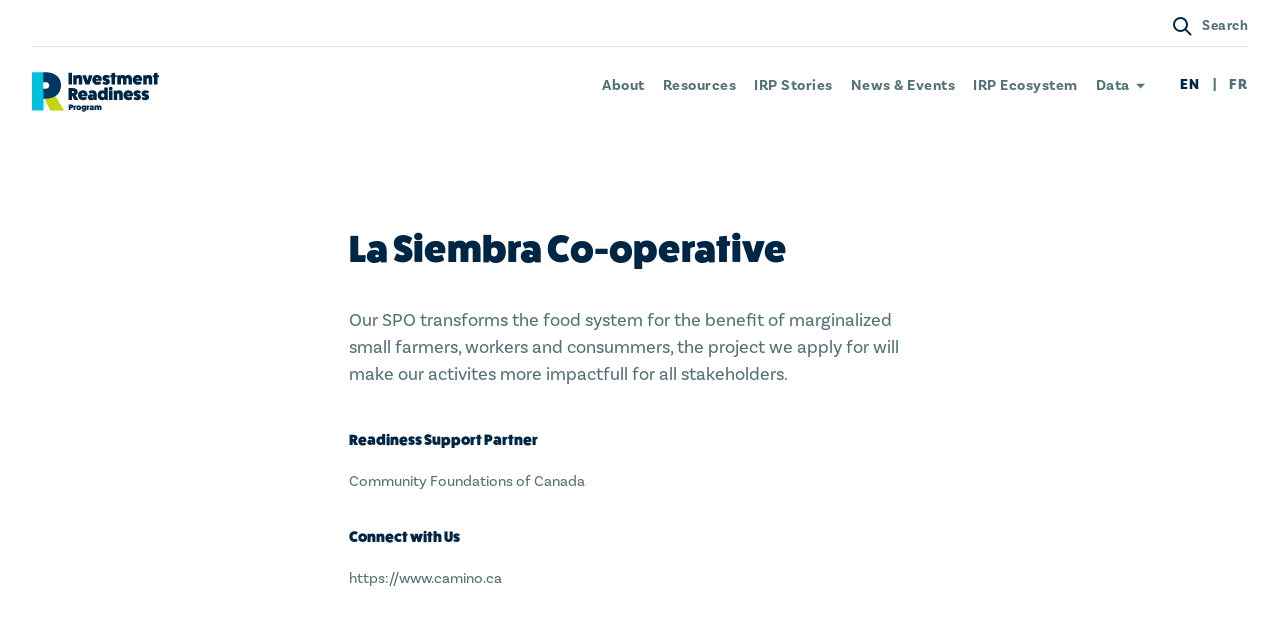

--- FILE ---
content_type: text/html; charset=UTF-8
request_url: https://irp-ppi.ca/en/members/la-siembra-co-operative/
body_size: 10940
content:

<!DOCTYPE html>
<html lang="en">
<head>
		

<!--
 ____      _ __  __   _   _ _____ ____  ____  ____
/ ___|    | |  \/  | | \ | | ____|  _ \|  _ \/ ___|
\___ \ _  | | |\/| | |  \| |  _| | |_) | | | \___ \
 ___) | |_| | |  | | | |\  | |___|  _ <| |_| |___) |
|____/ \___/|_|  |_| |_| \_|_____|_| \_|____/|____/

-->



<meta charset="UTF-8" />
<title>La Siembra Co-operative | Investment Readiness Program</title>
<meta name="description" content="Get ready to grow your impact">
<meta http-equiv="Content-Type" content="text/html; charset=UTF-8" />
<meta http-equiv="X-UA-Compatible" content="IE=edge,chrome=1">
<meta name="viewport" content="width=device-width, initial-scale=1.0">




<link rel="apple-touch-icon" sizes="180x180" href="/wp-content/themes/sjm-genus/img/favicon/en/apple-touch-icon.png">
<link rel="icon" type="image/png" sizes="32x32" href="/wp-content/themes/sjm-genus/img/favicon/en/favicon-32x32.png">
<link rel="icon" type="image/png" sizes="16x16" href="/wp-content/themes/sjm-genus/img/favicon/en/favicon-16x16.png">
<link rel="manifest" href="/wp-content/themes/sjm-genus/img/favicon/en/site.webmanifest">
<link rel="mask-icon" href="/wp-content/themes/sjm-genus/img/favicon/en/safari-pinned-tab.svg" color="#c1d60d">
<link rel="shortcut icon" href="/wp-content/themes/sjm-genus/img/favicon/en/favicon.ico">
<meta name="msapplication-TileColor" content="#c7f5fa">
<meta name="msapplication-config" content="/wp-content/themes/sjm-genus/img/favicon/en/browserconfig.xml">
<meta name="theme-color" content="#c7f5fa">


<link rel="author" href="https://irp-ppi.ca/wp-content/themes/sjm-genus/humans.txt" />

<script>
!function(f,b,e,v,n,t,s)
{if(f.fbq)return;n=f.fbq=function(){n.callMethod?
n.callMethod.apply(n,arguments):n.queue.push(arguments)};
if(!f._fbq)f._fbq=n;n.push=n;n.loaded=!0;n.version='2.0';
n.queue=[];t=b.createElement(e);t.async=!0;
t.src=v;s=b.getElementsByTagName(e)[0];
s.parentNode.insertBefore(t,s)}(window,document,'script',
'https://connect.facebook.net/en_US/fbevents.js');
fbq('init', '868871896905396');
fbq('track', 'PageView');
</script>
<noscript>
<img height="1" width="1" src="https://www.facebook.com/tr?id=868871896905396&ev=PageView&noscript=1" alt="" />
</noscript>

<meta name='robots' content='index, follow, max-image-preview:large, max-snippet:-1, max-video-preview:-1' />

	<!-- This site is optimized with the Yoast SEO plugin v26.7 - https://yoast.com/wordpress/plugins/seo/ -->
	<link rel="canonical" href="https://irp-ppi.ca/en/members/la-siembra-co-operative/" />
	<meta property="og:locale" content="en_US" />
	<meta property="og:type" content="article" />
	<meta property="og:title" content="La Siembra Co-operative | Investment Readiness Program" />
	<meta property="og:description" content="Our SPO transforms the food system for the benefit of marginalized small farmers, workers and consummers, the project we apply for will make our activites more impactfull for all stakeholders." />
	<meta property="og:url" content="https://irp-ppi.ca/en/members/la-siembra-co-operative/" />
	<meta property="og:site_name" content="Investment Readiness Program" />
	<meta property="og:image" content="https://irp-ppi.ca/wp-content/themes/sjm-genus/img/dst/og/og-en.png" />
	<meta property="og:image:width" content="1200" />
	<meta property="og:image:height" content="630" />
	<meta property="og:image:type" content="image/png" />
	<meta name="twitter:card" content="summary_large_image" />
	<meta name="twitter:description" content="Our SPO transforms the food system for the benefit of marginalized small farmers, workers and consummers, the project we apply for will make our activites more impactfull for all stakeholders." />
	<meta name="twitter:image" content="https://irp-ppi.ca/wp-content/themes/sjm-genus/img/dst/og/og-en.png" />
	<script type="application/ld+json" class="yoast-schema-graph">{"@context":"https://schema.org","@graph":[{"@type":"WebPage","@id":"https://irp-ppi.ca/en/members/la-siembra-co-operative/","url":"https://irp-ppi.ca/en/members/la-siembra-co-operative/","name":"La Siembra Co-operative | Investment Readiness Program","isPartOf":{"@id":"https://irp-ppi.ca/en/#website"},"datePublished":"2021-05-17T21:28:57+00:00","breadcrumb":{"@id":"https://irp-ppi.ca/en/members/la-siembra-co-operative/#breadcrumb"},"inLanguage":"en-CA","potentialAction":[{"@type":"ReadAction","target":["https://irp-ppi.ca/en/members/la-siembra-co-operative/"]}]},{"@type":"BreadcrumbList","@id":"https://irp-ppi.ca/en/members/la-siembra-co-operative/#breadcrumb","itemListElement":[{"@type":"ListItem","position":1,"name":"Projects Funded","item":"https://irp-ppi.ca/en/members/"},{"@type":"ListItem","position":2,"name":"La Siembra Co-operative"}]},{"@type":"WebSite","@id":"https://irp-ppi.ca/en/#website","url":"https://irp-ppi.ca/en/","name":"Investment Readiness Program","description":"Get ready to grow your impact","publisher":{"@id":"https://irp-ppi.ca/en/#organization"},"potentialAction":[{"@type":"SearchAction","target":{"@type":"EntryPoint","urlTemplate":"https://irp-ppi.ca/en/?s={search_term_string}"},"query-input":{"@type":"PropertyValueSpecification","valueRequired":true,"valueName":"search_term_string"}}],"inLanguage":"en-CA"},{"@type":"Organization","@id":"https://irp-ppi.ca/en/#organization","name":"Investment Readiness Program","url":"https://irp-ppi.ca/en/","logo":{"@type":"ImageObject","inLanguage":"en-CA","@id":"https://irp-ppi.ca/en/#/schema/logo/image/","url":"https://irp-ppi.ca/wp-content/uploads/2019/10/irp-login.svg","contentUrl":"https://irp-ppi.ca/wp-content/uploads/2019/10/irp-login.svg","width":520,"height":130,"caption":"Investment Readiness Program"},"image":{"@id":"https://irp-ppi.ca/en/#/schema/logo/image/"}}]}</script>
	<!-- / Yoast SEO plugin. -->


<link rel="alternate" title="oEmbed (JSON)" type="application/json+oembed" href="https://irp-ppi.ca/wp-json/oembed/1.0/embed?url=https%3A%2F%2Firp-ppi.ca%2Fen%2Fmembers%2Fla-siembra-co-operative%2F" />
<link rel="alternate" title="oEmbed (XML)" type="text/xml+oembed" href="https://irp-ppi.ca/wp-json/oembed/1.0/embed?url=https%3A%2F%2Firp-ppi.ca%2Fen%2Fmembers%2Fla-siembra-co-operative%2F&#038;format=xml" />
		<!-- This site uses the Google Analytics by MonsterInsights plugin v9.11.1 - Using Analytics tracking - https://www.monsterinsights.com/ -->
							<script src="//www.googletagmanager.com/gtag/js?id=G-6X6N7VB1PF"  data-cfasync="false" data-wpfc-render="false" type="text/javascript" async></script>
			<script data-cfasync="false" data-wpfc-render="false" type="text/javascript">
				var mi_version = '9.11.1';
				var mi_track_user = true;
				var mi_no_track_reason = '';
								var MonsterInsightsDefaultLocations = {"page_location":"https:\/\/irp-ppi.ca\/en\/members\/la-siembra-co-operative\/"};
								if ( typeof MonsterInsightsPrivacyGuardFilter === 'function' ) {
					var MonsterInsightsLocations = (typeof MonsterInsightsExcludeQuery === 'object') ? MonsterInsightsPrivacyGuardFilter( MonsterInsightsExcludeQuery ) : MonsterInsightsPrivacyGuardFilter( MonsterInsightsDefaultLocations );
				} else {
					var MonsterInsightsLocations = (typeof MonsterInsightsExcludeQuery === 'object') ? MonsterInsightsExcludeQuery : MonsterInsightsDefaultLocations;
				}

								var disableStrs = [
										'ga-disable-G-6X6N7VB1PF',
									];

				/* Function to detect opted out users */
				function __gtagTrackerIsOptedOut() {
					for (var index = 0; index < disableStrs.length; index++) {
						if (document.cookie.indexOf(disableStrs[index] + '=true') > -1) {
							return true;
						}
					}

					return false;
				}

				/* Disable tracking if the opt-out cookie exists. */
				if (__gtagTrackerIsOptedOut()) {
					for (var index = 0; index < disableStrs.length; index++) {
						window[disableStrs[index]] = true;
					}
				}

				/* Opt-out function */
				function __gtagTrackerOptout() {
					for (var index = 0; index < disableStrs.length; index++) {
						document.cookie = disableStrs[index] + '=true; expires=Thu, 31 Dec 2099 23:59:59 UTC; path=/';
						window[disableStrs[index]] = true;
					}
				}

				if ('undefined' === typeof gaOptout) {
					function gaOptout() {
						__gtagTrackerOptout();
					}
				}
								window.dataLayer = window.dataLayer || [];

				window.MonsterInsightsDualTracker = {
					helpers: {},
					trackers: {},
				};
				if (mi_track_user) {
					function __gtagDataLayer() {
						dataLayer.push(arguments);
					}

					function __gtagTracker(type, name, parameters) {
						if (!parameters) {
							parameters = {};
						}

						if (parameters.send_to) {
							__gtagDataLayer.apply(null, arguments);
							return;
						}

						if (type === 'event') {
														parameters.send_to = monsterinsights_frontend.v4_id;
							var hookName = name;
							if (typeof parameters['event_category'] !== 'undefined') {
								hookName = parameters['event_category'] + ':' + name;
							}

							if (typeof MonsterInsightsDualTracker.trackers[hookName] !== 'undefined') {
								MonsterInsightsDualTracker.trackers[hookName](parameters);
							} else {
								__gtagDataLayer('event', name, parameters);
							}
							
						} else {
							__gtagDataLayer.apply(null, arguments);
						}
					}

					__gtagTracker('js', new Date());
					__gtagTracker('set', {
						'developer_id.dZGIzZG': true,
											});
					if ( MonsterInsightsLocations.page_location ) {
						__gtagTracker('set', MonsterInsightsLocations);
					}
										__gtagTracker('config', 'G-6X6N7VB1PF', {"forceSSL":"true"} );
										window.gtag = __gtagTracker;										(function () {
						/* https://developers.google.com/analytics/devguides/collection/analyticsjs/ */
						/* ga and __gaTracker compatibility shim. */
						var noopfn = function () {
							return null;
						};
						var newtracker = function () {
							return new Tracker();
						};
						var Tracker = function () {
							return null;
						};
						var p = Tracker.prototype;
						p.get = noopfn;
						p.set = noopfn;
						p.send = function () {
							var args = Array.prototype.slice.call(arguments);
							args.unshift('send');
							__gaTracker.apply(null, args);
						};
						var __gaTracker = function () {
							var len = arguments.length;
							if (len === 0) {
								return;
							}
							var f = arguments[len - 1];
							if (typeof f !== 'object' || f === null || typeof f.hitCallback !== 'function') {
								if ('send' === arguments[0]) {
									var hitConverted, hitObject = false, action;
									if ('event' === arguments[1]) {
										if ('undefined' !== typeof arguments[3]) {
											hitObject = {
												'eventAction': arguments[3],
												'eventCategory': arguments[2],
												'eventLabel': arguments[4],
												'value': arguments[5] ? arguments[5] : 1,
											}
										}
									}
									if ('pageview' === arguments[1]) {
										if ('undefined' !== typeof arguments[2]) {
											hitObject = {
												'eventAction': 'page_view',
												'page_path': arguments[2],
											}
										}
									}
									if (typeof arguments[2] === 'object') {
										hitObject = arguments[2];
									}
									if (typeof arguments[5] === 'object') {
										Object.assign(hitObject, arguments[5]);
									}
									if ('undefined' !== typeof arguments[1].hitType) {
										hitObject = arguments[1];
										if ('pageview' === hitObject.hitType) {
											hitObject.eventAction = 'page_view';
										}
									}
									if (hitObject) {
										action = 'timing' === arguments[1].hitType ? 'timing_complete' : hitObject.eventAction;
										hitConverted = mapArgs(hitObject);
										__gtagTracker('event', action, hitConverted);
									}
								}
								return;
							}

							function mapArgs(args) {
								var arg, hit = {};
								var gaMap = {
									'eventCategory': 'event_category',
									'eventAction': 'event_action',
									'eventLabel': 'event_label',
									'eventValue': 'event_value',
									'nonInteraction': 'non_interaction',
									'timingCategory': 'event_category',
									'timingVar': 'name',
									'timingValue': 'value',
									'timingLabel': 'event_label',
									'page': 'page_path',
									'location': 'page_location',
									'title': 'page_title',
									'referrer' : 'page_referrer',
								};
								for (arg in args) {
																		if (!(!args.hasOwnProperty(arg) || !gaMap.hasOwnProperty(arg))) {
										hit[gaMap[arg]] = args[arg];
									} else {
										hit[arg] = args[arg];
									}
								}
								return hit;
							}

							try {
								f.hitCallback();
							} catch (ex) {
							}
						};
						__gaTracker.create = newtracker;
						__gaTracker.getByName = newtracker;
						__gaTracker.getAll = function () {
							return [];
						};
						__gaTracker.remove = noopfn;
						__gaTracker.loaded = true;
						window['__gaTracker'] = __gaTracker;
					})();
									} else {
										console.log("");
					(function () {
						function __gtagTracker() {
							return null;
						}

						window['__gtagTracker'] = __gtagTracker;
						window['gtag'] = __gtagTracker;
					})();
									}
			</script>
							<!-- / Google Analytics by MonsterInsights -->
		<style id='wp-img-auto-sizes-contain-inline-css' type='text/css'>
img:is([sizes=auto i],[sizes^="auto," i]){contain-intrinsic-size:3000px 1500px}
/*# sourceURL=wp-img-auto-sizes-contain-inline-css */
</style>
<style id='wp-block-library-inline-css' type='text/css'>
:root{--wp-block-synced-color:#7a00df;--wp-block-synced-color--rgb:122,0,223;--wp-bound-block-color:var(--wp-block-synced-color);--wp-editor-canvas-background:#ddd;--wp-admin-theme-color:#007cba;--wp-admin-theme-color--rgb:0,124,186;--wp-admin-theme-color-darker-10:#006ba1;--wp-admin-theme-color-darker-10--rgb:0,107,160.5;--wp-admin-theme-color-darker-20:#005a87;--wp-admin-theme-color-darker-20--rgb:0,90,135;--wp-admin-border-width-focus:2px}@media (min-resolution:192dpi){:root{--wp-admin-border-width-focus:1.5px}}.wp-element-button{cursor:pointer}:root .has-very-light-gray-background-color{background-color:#eee}:root .has-very-dark-gray-background-color{background-color:#313131}:root .has-very-light-gray-color{color:#eee}:root .has-very-dark-gray-color{color:#313131}:root .has-vivid-green-cyan-to-vivid-cyan-blue-gradient-background{background:linear-gradient(135deg,#00d084,#0693e3)}:root .has-purple-crush-gradient-background{background:linear-gradient(135deg,#34e2e4,#4721fb 50%,#ab1dfe)}:root .has-hazy-dawn-gradient-background{background:linear-gradient(135deg,#faaca8,#dad0ec)}:root .has-subdued-olive-gradient-background{background:linear-gradient(135deg,#fafae1,#67a671)}:root .has-atomic-cream-gradient-background{background:linear-gradient(135deg,#fdd79a,#004a59)}:root .has-nightshade-gradient-background{background:linear-gradient(135deg,#330968,#31cdcf)}:root .has-midnight-gradient-background{background:linear-gradient(135deg,#020381,#2874fc)}:root{--wp--preset--font-size--normal:16px;--wp--preset--font-size--huge:42px}.has-regular-font-size{font-size:1em}.has-larger-font-size{font-size:2.625em}.has-normal-font-size{font-size:var(--wp--preset--font-size--normal)}.has-huge-font-size{font-size:var(--wp--preset--font-size--huge)}.has-text-align-center{text-align:center}.has-text-align-left{text-align:left}.has-text-align-right{text-align:right}.has-fit-text{white-space:nowrap!important}#end-resizable-editor-section{display:none}.aligncenter{clear:both}.items-justified-left{justify-content:flex-start}.items-justified-center{justify-content:center}.items-justified-right{justify-content:flex-end}.items-justified-space-between{justify-content:space-between}.screen-reader-text{border:0;clip-path:inset(50%);height:1px;margin:-1px;overflow:hidden;padding:0;position:absolute;width:1px;word-wrap:normal!important}.screen-reader-text:focus{background-color:#ddd;clip-path:none;color:#444;display:block;font-size:1em;height:auto;left:5px;line-height:normal;padding:15px 23px 14px;text-decoration:none;top:5px;width:auto;z-index:100000}html :where(.has-border-color){border-style:solid}html :where([style*=border-top-color]){border-top-style:solid}html :where([style*=border-right-color]){border-right-style:solid}html :where([style*=border-bottom-color]){border-bottom-style:solid}html :where([style*=border-left-color]){border-left-style:solid}html :where([style*=border-width]){border-style:solid}html :where([style*=border-top-width]){border-top-style:solid}html :where([style*=border-right-width]){border-right-style:solid}html :where([style*=border-bottom-width]){border-bottom-style:solid}html :where([style*=border-left-width]){border-left-style:solid}html :where(img[class*=wp-image-]){height:auto;max-width:100%}:where(figure){margin:0 0 1em}html :where(.is-position-sticky){--wp-admin--admin-bar--position-offset:var(--wp-admin--admin-bar--height,0px)}@media screen and (max-width:600px){html :where(.is-position-sticky){--wp-admin--admin-bar--position-offset:0px}}

/*# sourceURL=wp-block-library-inline-css */
</style><style id='global-styles-inline-css' type='text/css'>
:root{--wp--preset--aspect-ratio--square: 1;--wp--preset--aspect-ratio--4-3: 4/3;--wp--preset--aspect-ratio--3-4: 3/4;--wp--preset--aspect-ratio--3-2: 3/2;--wp--preset--aspect-ratio--2-3: 2/3;--wp--preset--aspect-ratio--16-9: 16/9;--wp--preset--aspect-ratio--9-16: 9/16;--wp--preset--gradient--vivid-cyan-blue-to-vivid-purple: linear-gradient(135deg,rgb(6,147,227) 0%,rgb(155,81,224) 100%);--wp--preset--gradient--light-green-cyan-to-vivid-green-cyan: linear-gradient(135deg,rgb(122,220,180) 0%,rgb(0,208,130) 100%);--wp--preset--gradient--luminous-vivid-amber-to-luminous-vivid-orange: linear-gradient(135deg,rgb(252,185,0) 0%,rgb(255,105,0) 100%);--wp--preset--gradient--luminous-vivid-orange-to-vivid-red: linear-gradient(135deg,rgb(255,105,0) 0%,rgb(207,46,46) 100%);--wp--preset--gradient--very-light-gray-to-cyan-bluish-gray: linear-gradient(135deg,rgb(238,238,238) 0%,rgb(169,184,195) 100%);--wp--preset--gradient--cool-to-warm-spectrum: linear-gradient(135deg,rgb(74,234,220) 0%,rgb(151,120,209) 20%,rgb(207,42,186) 40%,rgb(238,44,130) 60%,rgb(251,105,98) 80%,rgb(254,248,76) 100%);--wp--preset--gradient--blush-light-purple: linear-gradient(135deg,rgb(255,206,236) 0%,rgb(152,150,240) 100%);--wp--preset--gradient--blush-bordeaux: linear-gradient(135deg,rgb(254,205,165) 0%,rgb(254,45,45) 50%,rgb(107,0,62) 100%);--wp--preset--gradient--luminous-dusk: linear-gradient(135deg,rgb(255,203,112) 0%,rgb(199,81,192) 50%,rgb(65,88,208) 100%);--wp--preset--gradient--pale-ocean: linear-gradient(135deg,rgb(255,245,203) 0%,rgb(182,227,212) 50%,rgb(51,167,181) 100%);--wp--preset--gradient--electric-grass: linear-gradient(135deg,rgb(202,248,128) 0%,rgb(113,206,126) 100%);--wp--preset--gradient--midnight: linear-gradient(135deg,rgb(2,3,129) 0%,rgb(40,116,252) 100%);--wp--preset--font-size--small: 13px;--wp--preset--font-size--medium: 20px;--wp--preset--font-size--large: 36px;--wp--preset--font-size--x-large: 42px;--wp--preset--spacing--20: 0.44rem;--wp--preset--spacing--30: 0.67rem;--wp--preset--spacing--40: 1rem;--wp--preset--spacing--50: 1.5rem;--wp--preset--spacing--60: 2.25rem;--wp--preset--spacing--70: 3.38rem;--wp--preset--spacing--80: 5.06rem;--wp--preset--shadow--natural: 6px 6px 9px rgba(0, 0, 0, 0.2);--wp--preset--shadow--deep: 12px 12px 50px rgba(0, 0, 0, 0.4);--wp--preset--shadow--sharp: 6px 6px 0px rgba(0, 0, 0, 0.2);--wp--preset--shadow--outlined: 6px 6px 0px -3px rgb(255, 255, 255), 6px 6px rgb(0, 0, 0);--wp--preset--shadow--crisp: 6px 6px 0px rgb(0, 0, 0);}:where(.is-layout-flex){gap: 0.5em;}:where(.is-layout-grid){gap: 0.5em;}body .is-layout-flex{display: flex;}.is-layout-flex{flex-wrap: wrap;align-items: center;}.is-layout-flex > :is(*, div){margin: 0;}body .is-layout-grid{display: grid;}.is-layout-grid > :is(*, div){margin: 0;}:where(.wp-block-columns.is-layout-flex){gap: 2em;}:where(.wp-block-columns.is-layout-grid){gap: 2em;}:where(.wp-block-post-template.is-layout-flex){gap: 1.25em;}:where(.wp-block-post-template.is-layout-grid){gap: 1.25em;}.has-vivid-cyan-blue-to-vivid-purple-gradient-background{background: var(--wp--preset--gradient--vivid-cyan-blue-to-vivid-purple) !important;}.has-light-green-cyan-to-vivid-green-cyan-gradient-background{background: var(--wp--preset--gradient--light-green-cyan-to-vivid-green-cyan) !important;}.has-luminous-vivid-amber-to-luminous-vivid-orange-gradient-background{background: var(--wp--preset--gradient--luminous-vivid-amber-to-luminous-vivid-orange) !important;}.has-luminous-vivid-orange-to-vivid-red-gradient-background{background: var(--wp--preset--gradient--luminous-vivid-orange-to-vivid-red) !important;}.has-very-light-gray-to-cyan-bluish-gray-gradient-background{background: var(--wp--preset--gradient--very-light-gray-to-cyan-bluish-gray) !important;}.has-cool-to-warm-spectrum-gradient-background{background: var(--wp--preset--gradient--cool-to-warm-spectrum) !important;}.has-blush-light-purple-gradient-background{background: var(--wp--preset--gradient--blush-light-purple) !important;}.has-blush-bordeaux-gradient-background{background: var(--wp--preset--gradient--blush-bordeaux) !important;}.has-luminous-dusk-gradient-background{background: var(--wp--preset--gradient--luminous-dusk) !important;}.has-pale-ocean-gradient-background{background: var(--wp--preset--gradient--pale-ocean) !important;}.has-electric-grass-gradient-background{background: var(--wp--preset--gradient--electric-grass) !important;}.has-midnight-gradient-background{background: var(--wp--preset--gradient--midnight) !important;}.has-small-font-size{font-size: var(--wp--preset--font-size--small) !important;}.has-medium-font-size{font-size: var(--wp--preset--font-size--medium) !important;}.has-large-font-size{font-size: var(--wp--preset--font-size--large) !important;}.has-x-large-font-size{font-size: var(--wp--preset--font-size--x-large) !important;}
/*# sourceURL=global-styles-inline-css */
</style>

<style id='classic-theme-styles-inline-css' type='text/css'>
/*! This file is auto-generated */
.wp-block-button__link{color:#fff;background-color:#32373c;border-radius:9999px;box-shadow:none;text-decoration:none;padding:calc(.667em + 2px) calc(1.333em + 2px);font-size:1.125em}.wp-block-file__button{background:#32373c;color:#fff;text-decoration:none}
/*# sourceURL=/wp-includes/css/classic-themes.min.css */
</style>
<link rel='stylesheet' id='typekit-css' href='https://use.typekit.net/wtn0uef.css?ver=6.9' type='text/css' media='all' />
<link rel='stylesheet' id='sjm-genus-style-css' href='https://irp-ppi.ca/wp-content/themes/sjm-genus/css/style.min.css?ver=6.9' type='text/css' media='all' />
<script type="text/javascript" src="https://irp-ppi.ca/wp-content/plugins/google-analytics-for-wordpress/assets/js/frontend-gtag.min.js?ver=9.11.1" id="monsterinsights-frontend-script-js" async="async" data-wp-strategy="async"></script>
<script data-cfasync="false" data-wpfc-render="false" type="text/javascript" id='monsterinsights-frontend-script-js-extra'>/* <![CDATA[ */
var monsterinsights_frontend = {"js_events_tracking":"true","download_extensions":"doc,pdf,ppt,zip,xls,docx,pptx,xlsx","inbound_paths":"[]","home_url":"https:\/\/irp-ppi.ca","hash_tracking":"false","v4_id":"G-6X6N7VB1PF"};/* ]]> */
</script>
<script type="text/javascript" src="https://irp-ppi.ca/wp-includes/js/jquery/jquery.min.js?ver=3.7.1" id="jquery-core-js"></script>
<script type="text/javascript" src="https://irp-ppi.ca/wp-includes/js/jquery/jquery-migrate.min.js?ver=3.4.1" id="jquery-migrate-js"></script>
<script type="text/javascript" src="https://irp-ppi.ca/wp-content/themes/sjm-genus/js/vendor/dst/vendor.min.js?ver=6.9" id="sjm-genus-vendor-js"></script>
<script type="text/javascript" id="sjm-genus-theme-js-extra">
/* <![CDATA[ */
var sjmGenus = {"reCaptcha":"6Lfia8EUAAAAADXqNZ3z1pO2Vpu_XwwVoAO8W1Ke","currentLang":"en","notificationBar":{"lastUpdated":"1583332785"},"intakeForm":{"terms":{"prov":{"nationwide":316},"sdg":{"all":408},"interest":{"other":490}},"validationMsg":{"checkbox":"Please select at least one of these options"}},"strings":{"ui":{"close":"Close","open":"Open","searchHide":"Hide search bar","searchShow":"Show search bar","navOpen":"Open navigation menu","navClose":"Close navigation menu","mapControlsShow":"Show map controls","mapControlsHide":"Hide map controls","viewProfile":"View profile","geolocate":"Geolocate"},"account":{"deletePostConfirmation":"Are you sure you want to delete this item?","passwordsMustMatch":"Passwords must match","chooseFile":"Choose a file"},"labels":{"formTitle":{"members":"Name of members","projects":"Name of projects","events":"Name of events","funding_opps":"Name of funding_opps"}}},"urlParams":{"postType":"type"},"searchQuery":"","urls":{"ajax":"https://irp-ppi.ca/wp-admin/admin-ajax.php","home":"https://irp-ppi.ca"}};
//# sourceURL=sjm-genus-theme-js-extra
/* ]]> */
</script>
<script type="text/javascript" src="https://irp-ppi.ca/wp-content/themes/sjm-genus/js/theme/dst/theme.min.js?ver=6.9" id="sjm-genus-theme-js"></script>
<link rel="https://api.w.org/" href="https://irp-ppi.ca/wp-json/" /><link rel="EditURI" type="application/rsd+xml" title="RSD" href="https://irp-ppi.ca/xmlrpc.php?rsd" />
<meta name="generator" content="WordPress 6.9" />
<link rel='shortlink' href='https://irp-ppi.ca/?p=4119' />
<link rel="icon" href="https://irp-ppi.ca/wp-content/uploads/2019/11/cropped-android-chrome-512x512-32x32.png" sizes="32x32" />
<link rel="icon" href="https://irp-ppi.ca/wp-content/uploads/2019/11/cropped-android-chrome-512x512-192x192.png" sizes="192x192" />
<link rel="apple-touch-icon" href="https://irp-ppi.ca/wp-content/uploads/2019/11/cropped-android-chrome-512x512-180x180.png" />
<meta name="msapplication-TileImage" content="https://irp-ppi.ca/wp-content/uploads/2019/11/cropped-android-chrome-512x512-270x270.png" />
		<style type="text/css" id="wp-custom-css">
			.header-sentinel { background-color: blue; }

/* hide membership */
.header-links--login {
    display: none !important;
}
#become-a-member {
	display: none;
}

/* partners page - hide filter location */
#archive-filter-location {display: none;}		</style>
		
	
	<script type="application/ld+json">
	// <![CDATA[
	{"@context":"http:\/\/schema.org\/","@type":"Organization","name":"La Siembra Co-operative","description":"Our SPO transforms the food system for the benefit of marginalized small farmers, workers and consummers, the project we apply for will make our activites more impactfull for all stakeholders. \n","location":{"@type":"Place","address":{"@type":"PostalAddress","streetAddress":"","addressLocality":"","addressRegion":""}},"sameAs":["https:\/\/www.camino.ca"],"memberOf":{"@type":"Organization","name":"Investment Readiness Program","url":"https:\/\/irp-ppi.ca"}}
	// ]]
</script>
</head>




<body class="wp-singular members-template-default single single-members postid-4119 wp-theme-sjm-genus search-hidden nav-hidden">

	

	
	

<header class="header js--header">

	<a class="header-skip" href="#main-content">Skip to main content</a>

	<div class="header-search js--search">
	<form class="header-search-form" role="search" action="/" method="get">
		<label for="search-input">Search</label>
		<input class="js--header-search-input" id="search-input" name="s" type="search" pattern="(.|\s)*\S(.|\s)*" placeholder="Search" required>

		<button title="Search">
			
<svg xmlns="http://www.w3.org/2000/svg" viewBox="0 0 20 20" class="" fill="#fff"><path d="M13.047 14.461a7.5 7.5 0 0 1-9.85-11.265 7.499 7.499 0 0 1 11.264 9.851l5.349 5.35-1.414 1.413-5.349-5.349zm-.66-2.074A5.499 5.499 0 1 0 4.61 4.61a5.499 5.499 0 0 0 7.777 7.777z"/></svg>
			<span>Search</span>
		</button>
	</form>

	<button class="header-search__close js--search-close" title="Hide search bar"><span class="hide-visually">Hide search bar</span></button>
</div>

	<div class="header-main">

					<div class="header-main-row header-main-row--main">
								<h1 class="header-title">
																<a href="https://irp-ppi.ca" class="header-title__img-wrap">
							<img src="https://irp-ppi.ca/wp-content/themes/sjm-genus/img/dst/brand/logo-en.svg" alt="" class="header-title__img">
							<span class="header-title__text">Investment Readiness Program</span>
						</a>
									</h1>

				<nav aria-label="Main Navigation" class="header-links header-links--nav">
					<ul>
													<li>
								<a href="https://irp-ppi.ca/en/about-the-program/" class=" ">About</a>
															</li>
													<li>
								<a href="https://irp-ppi.ca/en/resources/" class=" ">Resources</a>
															</li>
													<li>
								<a href="https://irp-ppi.ca/en/stories/" class=" ">IRP Stories</a>
															</li>
													<li>
								<a href="https://irp-ppi.ca/en/news/" class=" ">News &#038; Events</a>
															</li>
													<li>
								<a href="https://irp-ppi.ca/en/partners/" class=" ">IRP Ecosystem</a>
															</li>
													<li>
								<a href="#" class=" has-children">Data</a>
																	<ul class="header-dropdown">
																					<li>
												<a href="https://irp-ppi.ca/en/irp2-open-data/" class="">IRP 2.0 Open Data</a>
											</li>
																					<li>
												<a href="/en/members/?view=map" class="">Maps of Funded Projects</a>
											</li>
																			</ul>
															</li>
											</ul>
				</nav>

								<nav aria-label="Languages" class="header-links header-links--lang">
					<ul>
													<li>
																	EN
															</li>
													<li>
																	<a href="https://irp-ppi.ca/fr/" rel="alternate" hreflang="fr" lang="fr">FR</a>
															</li>
											</ul>
				</nav>

				<div class="header-mobile-controls">
					<button type="button" class="header-mobile-controls__button header-mobile-controls__button--search js--search-toggle" title="Show search bar">
						
<svg xmlns="http://www.w3.org/2000/svg" viewBox="0 0 20 20" class="" fill="#002645"><path d="M13.047 14.461a7.5 7.5 0 0 1-9.85-11.265 7.499 7.499 0 0 1 11.264 9.851l5.349 5.35-1.414 1.413-5.349-5.349zm-.66-2.074A5.499 5.499 0 1 0 4.61 4.61a5.499 5.499 0 0 0 7.777 7.777z"/></svg>
						<span class="hide-visually">Show search bar</span>
					</button>

					<button type="button" class="header-mobile-controls__button header-mobile-controls__button--nav js--nav-toggle" title="Open navigation menu">
						
<svg viewBox="0 0 25 14" xmlns="http://www.w3.org/2000/svg" class="open" fill="#002645"><path d="M5 0h20v2H5zm0 12h20v2H5zM0 6h25v2H0z"/></svg>
						
<svg xmlns="http://www.w3.org/2000/svg" viewBox="0 0 16 16" class="close" fill="#002645"><path d="M15.9 1.3L14.7.1 8 6.8 1.3.1.1 1.3 6.8 8 .1 14.6l1.3 1.3L8 9.2l6.6 6.7 1.3-1.3L9.2 8z"/></svg>						<span class="hide-visually">Open navigation menu</span>
					</button>
				</div>
			</div>

			<div class="header-main-row header-main-row--secondary">
				<nav aria-label="Membership" class="header-links header-links--login">
					<ul>
													<li>
								<a href="https://irp-ppi.ca/en/?page_id=406">Log In</a>
							</li>
							<li>
								<a href="https://irp-ppi.ca/en/#become-a-member">Become a member</a>
							</li>
											</ul>
				</nav>
				<div>
					<button type="button" class="search-toggle-button js--search-toggle" title="Show search bar">
						
<svg xmlns="http://www.w3.org/2000/svg" viewBox="0 0 20 20" class="" fill="#002645"><path d="M13.047 14.461a7.5 7.5 0 0 1-9.85-11.265 7.499 7.499 0 0 1 11.264 9.851l5.349 5.35-1.414 1.413-5.349-5.349zm-.66-2.074A5.499 5.499 0 1 0 4.61 4.61a5.499 5.499 0 0 0 7.777 7.777z"/></svg>
						<span aria-hidden="true">Search</span>
						<span class="hide-visually">Show search bar</span>
					</button>
				</div>
			</div>

			

<nav class="drawer-nav is-hidden">
	<ul class="drawer-nav__main">
					<li>
				<a href="https://irp-ppi.ca/en/about-the-program/">About</a>
							</li>
					<li>
				<a href="https://irp-ppi.ca/en/resources/">Resources</a>
							</li>
					<li>
				<a href="https://irp-ppi.ca/en/stories/">IRP Stories</a>
							</li>
					<li>
				<a href="https://irp-ppi.ca/en/news/">News &#038; Events</a>
							</li>
					<li>
				<a href="https://irp-ppi.ca/en/partners/">IRP Ecosystem</a>
							</li>
					<li>
				<a href="#">Data</a>
									<ul class="nav-mobile-dropdown">
													<li>
								<a href="https://irp-ppi.ca/en/irp2-open-data/" class="">IRP 2.0 Open Data</a>
							</li>
													<li>
								<a href="/en/members/?view=map" class="">Maps of Funded Projects</a>
							</li>
											</ul>
							</li>
			</ul>
	<div class="drawer-nav__secondary">
				<ul class="drawer-nav-actions drawer-nav-actions--lang">
							<li>
											EN
									</li>
							<li>
											<a href="https://irp-ppi.ca/fr/" rel="alternate" hreflang="fr" lang="fr">FR</a>
									</li>
					</ul>
	</div>
</nav>

		
	</div>

</header>

	<main id="main-content" role="main" class="main">
		
<article class="post post--projects">
	<div class="post-main">
		<div class="post-main__inner">
			<header class="post-header">
				<div class="post-header-content">
					<h1 class="heading heading--member">La Siembra Co-operative</h1>
				</div>
			</header>

			<div class="post-content">
				<div class="post-content-body">
					<p><span data-sheets-value="{&quot;1&quot;:2,&quot;2&quot;:&quot;Our SPO transforms the food system for the benefit of marginalized small farmers, workers and consummers, the project we apply for will make our activites more impactfull for all stakeholders. &quot;}">Our SPO transforms the food system for the benefit of marginalized small farmers, workers and consummers, the project we apply for will make our activites more impactfull for all stakeholders. </span></p>

				</div>
			</div>

			<footer class="post-footer">
				<dl class="post-details">
											<div class="post-details__item post-details__item--readiness-support-partners">
							<dt>Readiness Support Partner</dt>

							<dd>
								<ul>
																			<li>
											<a href="https://irp-ppi.ca/en/partners/community-foundations-of-canada/">Community Foundations of Canada</a>
										</li>
																	</ul>
							</dd>
						</div>
					


											<div class="post-details__item post-details__item--social">
							<dt>Connect with Us</dt>

							<dd>
								<ul>
																			<li class="text-item">
											<a href="https://www.camino.ca" target="_blank" rel="noopener noreferrer">https://www.camino.ca</a>
										</li>
									
																	</ul>
							</dd>
						</div>
					
					
					
					
									</dl>

			</footer>
		</div>
	</div>


</article>
	</main>

			<div class="subscribe-modal hidden" id="subscribe-modal">		
			<div id="mc_embed_signup">
			<button class="close-modal" onClick="window.location.hash = '';">
			</button>
				<img src="/wp-content/uploads/2022/09/IRP-Logo-EN-Colour.png" alt="">
				<p><span class="asterisk"
				style="color: initial; font-family: -apple-system, BlinkMacSystemFont, 'Segoe UI', Roboto, Oxygen-Sans, Ubuntu, Cantarell, 'Helvetica Neue', sans-serif;">*</span><span
				style="color: initial; font-family: -apple-system, BlinkMacSystemFont, 'Segoe UI', Roboto, Oxygen-Sans, Ubuntu, Cantarell, 'Helvetica Neue', sans-serif;">
				indicates required</span></p>
				<form id="mc-embedded-subscribe-form" class="validate"
					action="https://irp-ppi.us4.list-manage.com/subscribe/post?u=82d851faefec88c3aebbbee69&amp;id=3dbefde33c&amp;f_id=00cfc2e1f0"
					method="post" name="mc-embedded-subscribe-form" novalidate="" target="_blank">
					<div id="mc_embed_signup_scroll">
						<div class="mc-field-group"><input id="mce-EMAIL" class="required email" name="EMAIL" required=""
								type="email" value="" /><span id="mce-EMAIL-HELPERTEXT" class="helper_text"></span></div>
						<div class="mc-field-group"><label for="mce-FNAME"><label for="mce-EMAIL">Email Address <span
										class="asterisk">*<br /></span></label></label><input id="mce-FNAME" class=""
								name="FNAME" type="text" value="" /><br /><span id="mce-FNAME-HELPERTEXT"
								class="helper_text"></span></div>
						<div><label for="mce-FNAME">First Name</label></div>
						<div><input id="mce-LNAME" class="" name="LNAME" type="text" value="" /><br /><span
								id="mce-LNAME-HELPERTEXT" class="helper_text"></span></div>
						<div id="mergeRow-gdpr" class="mergeRow gdpr-mergeRow content__gdprBlock mc-field-group">
							<div><label for="mce-LNAME">Last Name</label></div>
							<div> </div>
							<div class="content__gdpr">
								<p>You can unsubscribe at any time by clicking the link in the footer of our emails. For
									information about our privacy practices, please visit our website.</p>
							</div>
							<div class="content__gdprLegal">
								<p>We use Mailchimp as our marketing platform. By clicking below to subscribe, you
									acknowledge that your information will be transferred to Mailchimp for processing. <a
										href="https://mailchimp.com/legal/terms" target="_blank" rel="noopener">Learn more
										about Mailchimp's privacy practices here.</a></p>
							</div>
						</div>
						<p>
							<!-- real people should not fill this in and expect good things - do not remove this or risk form bot signups-->
						</p>
						<div style="position: absolute; left: -5000px;" aria-hidden="true"><input tabindex="-1"
								name="b_82d851faefec88c3aebbbee69_3dbefde33c" type="text" value="" /></div>
						<div class="clear"><input id="mc-embedded-subscribe" class="button" name="subscribe" type="submit"
								value="Subscribe" /></div>
					</div>
				</form>
			</div>
	</div>		
	
	

	
	


<footer id="footer" class="footer">
	<div class="footer__inner">

		<div class="footer-govt">
			<div class="footer-govt__inner">
				<p>Funded by</p>
				<a href="https://www.canada.ca/home.html" target="_blank" rel="noopener noreferrer">
										<img src="https://irp-ppi.ca/wp-content/uploads/2019/11/canada-wordmark.svg" alt="">
					<span class="hide-visually">Government of Canada</span>
				</a>
			</div>
		</div>

		<nav class="footer-nav">
			<div class="footer-nav__inner">
				<ul class="footer-nav-list footer-nav-list--parent">
											<li>
															<span class="footer-heading">About irp-ppi.ca</span>
							
															<ul class="footer-nav-list footer-nav-list--child">
																			<li>
											<a href="https://irp-ppi.ca/en/about-the-program/">About the program</a>
										</li>
																			<li>
											<a href="https://irp-ppi.ca/en/contact-irp-ppi-ca/">Contact us</a>
										</li>
																			<li>
											<a href="#subscribe">Subscribe</a>
										</li>
																	</ul>
													</li>
											<li>
															<a href="https://irp-ppi.ca/en/resources/" class="footer-heading">Resources</a>
							
															<ul class="footer-nav-list footer-nav-list--child">
																			<li>
											<a href="https://irp-ppi.ca/en/stories/">IRP Stories</a>
										</li>
																			<li>
											<a href="https://irp-ppi.ca/en/news/">News &#038; Events</a>
										</li>
																	</ul>
													</li>
											<li>
															<a href="/en/partners" class="footer-heading">IRP Ecosystem</a>
							
															<ul class="footer-nav-list footer-nav-list--child">
																			<li>
											<a href="/en/members">2021-23 Funded Projects</a>
										</li>
																			<li>
											<a href="/en/members/?view=map">Maps of Funded Projects</a>
										</li>
																	</ul>
													</li>
											<li>
															<span class="footer-heading">Legal</span>
							
															<ul class="footer-nav-list footer-nav-list--child">
																			<li>
											<a href="https://irp-ppi.ca/en/privacy-policy/">Privacy Policy</a>
										</li>
																	</ul>
													</li>
									</ul>
			</div>
		</nav>

		<div class="footer-partners">
			<div class="footer-partners__inner">
				
			</div>
		</div>

		<small class="footer-copyright">&copy; copyright Investment Readiness Program, 2026</small>
	</div>
</footer>


	
	<script type="speculationrules">
{"prefetch":[{"source":"document","where":{"and":[{"href_matches":"/*"},{"not":{"href_matches":["/wp-*.php","/wp-admin/*","/wp-content/uploads/*","/wp-content/*","/wp-content/plugins/*","/wp-content/themes/sjm-genus/*","/*\\?(.+)"]}},{"not":{"selector_matches":"a[rel~=\"nofollow\"]"}},{"not":{"selector_matches":".no-prefetch, .no-prefetch a"}}]},"eagerness":"conservative"}]}
</script>
<script type="text/javascript" src="https://irp-ppi.ca/wp-content/plugins/fitvids-for-wordpress/jquery.fitvids.js?ver=1.1" id="fitvids-js"></script>
		<script type="text/javascript">
		jQuery(document).ready(function () {
			jQuery('body').fitVids();
		});
		</script>
<script>
	if (window.location.hostname === "localhost") {
		document.write('<script src="http://' + (location.host || 'localhost').split(':')[0] + ':35729/livereload.js?snipver=1"></' + 'script>');
	}
</script>
</body>
</html>


--- FILE ---
content_type: text/css
request_url: https://irp-ppi.ca/wp-content/themes/sjm-genus/css/style.min.css?ver=6.9
body_size: 19289
content:
*,:after,:before{-webkit-box-sizing:border-box;box-sizing:border-box}:after,:before{text-decoration:inherit;vertical-align:inherit}html{cursor:default;line-height:1.5;-moz-tab-size:4;-o-tab-size:4;tab-size:4;-webkit-tap-highlight-color:transparent;-ms-text-size-adjust:100%;-webkit-text-size-adjust:100%;word-break:break-word}body{margin:0}h1{font-size:2em;margin:.67em 0}dl dl,dl ol,dl ul,ol dl,ol ol,ol ul,ul dl,ul ol,ul ul{margin:0}hr{height:0;overflow:visible}main{display:block}nav ol,nav ul{list-style:none;padding:0}pre{font-family:monospace,monospace;font-size:1em}a{background-color:rgba(0,0,0,0)}abbr[title]{text-decoration:underline;-webkit-text-decoration:underline dotted;text-decoration:underline dotted}b,strong{font-weight:bolder}code,kbd,samp{font-family:monospace,monospace;font-size:1em}small{font-size:80%}audio,canvas,iframe,img,svg,video{vertical-align:middle}audio,video{display:inline-block}audio:not([controls]){display:none;height:0}iframe,img{border-style:none}svg:not([fill]){fill:currentColor}svg:not(:root){overflow:hidden}table{border-collapse:collapse}button,input,select{margin:0}button{overflow:visible;text-transform:none}[type=button],[type=reset],[type=submit],button{-webkit-appearance:button}fieldset{border:1px solid #a0a0a0;padding:.35em .75em .625em}input{overflow:visible}legend{color:inherit;display:table;max-width:100%;white-space:normal}progress{display:inline-block;vertical-align:baseline}select{text-transform:none}textarea{margin:0;overflow:auto;resize:vertical}[type=checkbox],[type=radio]{padding:0}[type=search]{-webkit-appearance:textfield;outline-offset:-2px}::-webkit-inner-spin-button,::-webkit-outer-spin-button{height:auto}::-webkit-input-placeholder{color:inherit;opacity:.54}::-webkit-search-decoration{-webkit-appearance:none}::-webkit-file-upload-button{-webkit-appearance:button;font:inherit}::-moz-focus-inner{border-style:none;padding:0}:-moz-focusring{outline:1px dotted ButtonText}:-moz-ui-invalid{box-shadow:none}details,dialog{display:block}dialog{background-color:#fff;border:solid;color:#000;height:-moz-fit-content;height:-webkit-fit-content;height:fit-content;left:0;margin:auto;padding:1em;position:absolute;right:0;width:-moz-fit-content;width:-webkit-fit-content;width:fit-content}dialog:not([open]){display:none}summary{display:list-item}canvas{display:inline-block}template{display:none}[tabindex],a,area,button,input,label,select,summary,textarea{-ms-touch-action:manipulation;touch-action:manipulation}[hidden]{display:none}[aria-busy=true]{cursor:progress}[aria-controls]{cursor:pointer}[aria-disabled=true],[disabled]{cursor:not-allowed}[aria-hidden=false][hidden]{display:inline;display:initial}[aria-hidden=false][hidden]:not(:focus){clip:rect(0,0,0,0);position:absolute}button,input,select,textarea{background-color:rgba(0,0,0,0);border:1px solid WindowFrame;color:inherit;font:inherit;letter-spacing:inherit;padding:.25em .375em}select{-moz-appearance:none;-webkit-appearance:none;background:no-repeat 100%/1em;border-radius:0;padding-right:1em}select:not([multiple]):not([size]){background-image:url("data:image/svg+xml;charset=utf-8,%3Csvg xmlns='http://www.w3.org/2000/svg' width='16' height='4'%3E%3Cpath d='M4 0h6L7 4'/%3E%3C/svg%3E")}::-ms-expand{display:none}:-ms-input-placeholder{color:rgba(0,0,0,.54)}html{font-family:system-ui,-apple-system,Segoe UI,Roboto,Ubuntu,Cantarell,Noto Sans,sans-serif,Apple Color Emoji,Segoe UI Emoji,Segoe UI Symbol,Noto Color Emoji}code,kbd,pre,samp{font-family:Menlo,Consolas,Roboto Mono,"Ubuntu Monospace",Noto Mono,Oxygen Mono,Liberation Mono,monospace,Apple Color Emoji,Segoe UI Emoji,Segoe UI Symbol,Noto Color Emoji}:root{--site-padding:16px;--site-gutter:13px;--hover-transition:0.125s;--header-height:60px;--header-height-minimized:60px;--header-search-height:50px}@media (min-width:768px){:root{--site-padding:20px;--site-gutter:17px}}@media (min-width:1024px){:root{--site-padding:45px;--site-gutter:25px;--header-height:137px;--header-height-minimized:107px}}:root{--color--navy:#003863;--color--link-color:#004853;--color--bright-cerulean:#00c0de;--color--lime-green:#c1d60d;--color--dark-navy:#002645;--color--green-teal:#00a387;--color--light-blue:#c7f5fa;--color--slate-grey:#4f4f4f;--color--black:#000;--color--white:#fff;--color--red:#f95858;--color--yellow:#f4c430;--color--bright-cerulean-20:#dff2f7;--color--bright-cerulean-40:#99e5f1;--color--dark-navy-05:#f2f4f5;--color--dark-navy-10:#e5e9ec;--color--dark-navy-20:#ccd3d9;--color--dark-navy-30:#b2bdc7;--color--dark-navy-40:#99a8b4;--color--dark-navy-47:#8799a7;--color--dark-navy-50:#7f92a2;--color--dark-navy-61:#527175;--color--dark-navy-75:#3f5c73;--color--lime-green-10:#f8fae6;--color--regent-grey-80:#657786;--color--slate-grey-50:#a7a7a7;--color--slate-grey-80:#727272;--color--red-10:#feeeee;--color--yellow-10:#fdf9ea;--color--transparent:rgba(0,0,0,0);--color--home-background:#dff2f7;--color--button-hover:#0aceec;--color--form-shadow:rgba(79,79,79,0.15);--color--input-border:rgba(0,0,0,0.11);--color--file-input:#f9f9f9;--color--lime-green-hover:#d1e900}.glide{position:relative;width:100%;-webkit-box-sizing:border-box;box-sizing:border-box}.glide *{-webkit-box-sizing:inherit;box-sizing:inherit}.glide__slides,.glide__track{overflow:hidden}.glide__slides{position:relative;width:100%;list-style:none;-webkit-backface-visibility:hidden;backface-visibility:hidden;-webkit-transform-style:preserve-3d;transform-style:preserve-3d;-ms-touch-action:pan-Y;touch-action:pan-Y;margin:0;padding:0;white-space:nowrap;display:-webkit-box;display:-ms-flexbox;display:flex;-ms-flex-wrap:nowrap;flex-wrap:nowrap;will-change:transform}.glide__slide,.glide__slides--dragging{-webkit-user-select:none;-moz-user-select:none;-ms-user-select:none;user-select:none}.glide__slide{width:100%;height:100%;-ms-flex-negative:0;flex-shrink:0;white-space:normal;-webkit-touch-callout:none;-webkit-tap-highlight-color:transparent}.glide__slide a{-webkit-user-select:none;user-select:none;-webkit-user-drag:none;-moz-user-select:none;-ms-user-select:none}.glide__arrows,.glide__bullets{-webkit-touch-callout:none;-webkit-user-select:none;-moz-user-select:none;-ms-user-select:none;user-select:none}.glide--rtl{direction:rtl}html{height:100%;text-rendering:optimizeLegibility;font-family:basic-sans,sans-serif;font-size:62.5%;-moz-osx-font-smoothing:grayscale;-webkit-font-smoothing:antialiased}body{display:-webkit-box;display:-ms-flexbox;display:flex;-webkit-box-orient:vertical;-webkit-box-direction:normal;-ms-flex-direction:column;flex-direction:column;min-height:100%;color:#002645;color:var(--color--dark-navy,#0f0);font-size:1.6rem;overflow-x:hidden}@media (max-width:1023px){body.is-frozen{overflow-y:hidden}}@media (max-width:1023px){body.is-frozen:after{display:block;position:fixed;top:0;left:0;z-index:10;background:rgba(0,38,69,.2);width:100%;height:100%;content:"";-webkit-backdrop-filter:saturate(50%);backdrop-filter:saturate(50%)}}a,button{-webkit-transition:color .125s,opacity .125s,background-color .125s,border-color .125s;-webkit-transition:color var(--hover-transition),opacity var(--hover-transition),background-color var(--hover-transition),border-color var(--hover-transition);-o-transition:color .125s,opacity .125s,background-color .125s,border-color .125s;-o-transition:color var(--hover-transition),opacity var(--hover-transition),background-color var(--hover-transition),border-color var(--hover-transition);transition:color .125s,opacity .125s,background-color .125s,border-color .125s;transition:color var(--hover-transition),opacity var(--hover-transition),background-color var(--hover-transition),border-color var(--hover-transition);color:inherit}address{margin:0;padding:0;font-style:normal}h1,h2,h3,h4,h5,h6{font-weight:400}button{cursor:pointer}figure{margin:0}figcaption{margin-top:1.5rem;text-align:left;font-size:1.4rem}svg{display:block;-webkit-transition:fill .125s;-webkit-transition:fill var(--hover-transition);-o-transition:fill .125s;-o-transition:fill var(--hover-transition);transition:fill .125s;transition:fill var(--hover-transition)}.hide-visually,.visually-hidden{position:absolute;border:0;padding:0;width:1px;height:1px;overflow:hidden;white-space:nowrap;-webkit-clip-path:inset(100%);clip-path:inset(100%);clip:rect(1px,1px,1px,1px)}@-webkit-keyframes confetti-fade{0%{opacity:1}to{opacity:0}}@keyframes confetti-fade{0%{opacity:1}to{opacity:0}}.page.blue-background{background-color:#dff2f7;background-color:var(--color--home-background,#0f0)}.main{display:-webkit-box;display:-ms-flexbox;display:flex;-webkit-box-flex:1;-ms-flex:1 1 auto;flex:1 1 auto;-webkit-box-orient:vertical;-webkit-box-direction:normal;-ms-flex-direction:column;flex-direction:column}@supports (-webkit-overflow-scrolling:touch){.main{overflow-x:hidden}}.confetti-canvas{position:absolute;-webkit-animation:confetti-fade 4s;animation:confetti-fade 4s;-webkit-animation-delay:2s;animation-delay:2s;-webkit-animation-fill-mode:forwards;animation-fill-mode:forwards;z-index:-5}@font-face{font-family:Fat Frank;font-style:normal;font-weight:400;src:url(../fonts/FatFrank-Regular.eot?#iefix) format("embedded-opentype"),url(../fonts/FatFrank-Regular.woff2) format("woff2"),url(../fonts/FatFrank-Regular.woff) format("woff"),url(../fonts/FatFrank-Regular.ttf) format("truetype")}label,legend{padding:0}label,legend,select{display:block;width:100%;line-height:1.2;font-size:1.6rem}select{margin:.5rem 0 0;border:0;border-bottom:.1rem solid rgba(0,0,0,.11);border-bottom:.1rem solid var(--color--input-border,#0f0);background-image:url("[data-uri]")!important;background-repeat:no-repeat;background-position:right 1rem center;background-size:1.2rem .84rem;padding:1.2rem 3rem 1.2rem 0;max-height:4.4rem;color:#527175;color:var(--color--dark-navy-61,#0f0);font-family:basic-sans,sans-serif}select::-ms-expand{display:none}select:invalid{color:#b2bdc7;color:var(--color--dark-navy-30,#0f0)}input{border-radius:0;word-break:normal}input[type=text]{margin:.5rem 0 0;border:0;border-bottom:.1rem solid rgba(0,0,0,.11);border-bottom:.1rem solid var(--color--input-border,#0f0);padding:1.2rem 0;width:100%;line-height:1.2;color:#527175;color:var(--color--dark-navy-61,#0f0);font-size:1.6rem}input[type=password]{margin:.5rem 0 0;border:0;border-bottom:.1rem solid rgba(0,0,0,.11);border-bottom:.1rem solid var(--color--input-border,#0f0);padding:1.2rem 0;width:100%;line-height:1.2;color:#527175;color:var(--color--dark-navy-61,#0f0);font-size:1.6rem}input[type=email]{margin:.5rem 0 0;border:0;border-bottom:.1rem solid rgba(0,0,0,.11);border-bottom:.1rem solid var(--color--input-border,#0f0);padding:1.2rem 0;width:100%;line-height:1.2;color:#527175;color:var(--color--dark-navy-61,#0f0);font-size:1.6rem}input[type=url]{margin:.5rem 0 0;border:0;border-bottom:.1rem solid rgba(0,0,0,.11);border-bottom:.1rem solid var(--color--input-border,#0f0);padding:1.2rem 0;width:100%;line-height:1.2;color:#527175;color:var(--color--dark-navy-61,#0f0);font-size:1.6rem}input[type=submit]{display:inline-block;border:0;background-color:#00c0de;background-color:var(--color--bright-cerulean,#0f0);padding:1.5rem 3.5rem;text-decoration:none;line-height:1.2;color:#004853;color:var(--color--link-color,#0f0);font-size:1.6rem;font-weight:700;cursor:pointer}input[type=submit]:hover{background-color:#0aceec;background-color:var(--color--button-hover,#0f0)}input[type=submit]:focus{background-color:#0aceec;background-color:var(--color--button-hover,#0f0)}input[type=submit]:disabled{background-color:#a7a7a7;background-color:var(--color--slate-grey-50,#0f0)}input[type=checkbox],input[type=radio]{position:absolute;border:0;padding:0;width:1px;height:1px;overflow:hidden;white-space:nowrap;-webkit-clip-path:inset(100%);clip-path:inset(100%);clip:rect(1px,1px,1px,1px)}input[type=checkbox]:focus+label:before,input[type=radio]:focus+label:before{outline-width:.5rem;outline-style:auto;outline-color:Highlight}@media (-webkit-min-device-pixel-ratio:0){input[type=checkbox]:focus+label:before,input[type=radio]:focus+label:before{outline-color:-webkit-focus-ring-color}}input[type=radio]:disabled+label{color:#b2bdc7;color:var(--color--dark-navy-30,#0f0)}input[type=checkbox]:disabled+label{color:#b2bdc7;color:var(--color--dark-navy-30,#0f0)}input[type=radio]+label{position:relative;padding-left:3.2rem;color:#527175;color:var(--color--dark-navy-61,#0f0)}input[type=checkbox]+label{position:relative;padding-left:3.2rem;color:#527175;color:var(--color--dark-navy-61,#0f0)}input[type=radio]+label:before{position:absolute;top:0;left:0;border:.1rem solid rgba(0,0,0,.11);border:.1rem solid var(--color--input-border,#0f0);background-color:#fff;background-color:var(--color--white,#0f0);width:2rem;height:2rem;content:""}input[type=checkbox]+label:before{position:absolute;top:0;left:0;border:.1rem solid rgba(0,0,0,.11);border:.1rem solid var(--color--input-border,#0f0);background-color:#fff;background-color:var(--color--white,#0f0);width:2rem;height:2rem;content:""}input[type=radio]+label .desc{margin:.2rem 0 0;color:#99a8b4;color:var(--color--dark-navy-40,#0f0);font-size:1.4rem;font-style:italic}input[type=checkbox]+label .desc{margin:.2rem 0 0;color:#99a8b4;color:var(--color--dark-navy-40,#0f0);font-size:1.4rem;font-style:italic}input[type=radio]:checked+label:before{border-color:#c1d60d;border-color:var(--color--lime-green,#0f0);background-color:#c1d60d;background-color:var(--color--lime-green,#0f0)}input[type=checkbox]:checked+label:before{border-color:#c1d60d;border-color:var(--color--lime-green,#0f0);background-color:#c1d60d;background-color:var(--color--lime-green,#0f0)}input[type=checkbox]+label:before{border-radius:.3rem;background-image:url("[data-uri]");background-repeat:no-repeat;background-size:cover}input[type=radio]+label:before{border-radius:50%;-webkit-box-shadow:inset 0 0 0 .4rem #fff;-webkit-box-shadow:inset 0 0 0 .4rem var(--color--white,#0f0);box-shadow:inset 0 0 0 .4rem #fff;box-shadow:inset 0 0 0 .4rem var(--color--white,#0f0)}.img-wrap{position:relative;width:100%;overflow:hidden}.img-wrap__img{display:block;position:absolute;top:0;left:0;width:100%}.img-wrap__img--svg{height:auto}.lazyloaded+.img-wrap__img--svg{display:none}.img-wrap--no-placeholder .img-wrap__img{position:static}.img-wrap__img .lazyloaded{z-index:5}.img-wrap__caption{margin-top:1.5rem;text-align:left;font-size:1.4rem}.posts-empty{display:block;margin:0;padding:0 16px 0 0;padding-right:var(--site-padding);padding-left:16px;padding-left:var(--site-padding);height:auto;overflow:visible}@media (min-width:1024px){.posts-empty{padding-left:45px;padding-left:var(--site-padding)}}@media (min-width:768px){.posts-empty{padding-left:20px;padding-left:var(--site-padding)}}@media (min-width:1024px){.posts-empty{padding-right:45px;padding-right:var(--site-padding)}}@media (min-width:768px){.posts-empty{padding-right:20px;padding-right:var(--site-padding)}}.posts-empty__inner{margin:0 auto;width:100%;max-width:1190px}.posts-empty .posts-empty-msg{margin:0;line-height:1.3;color:#527175;color:var(--color--dark-navy-61,#0f0);font-size:1.7rem;grid-column:1/-1;padding:2.4rem 0 2.8rem}.header-sentinel{position:absolute;top:0;left:0;opacity:.5;width:100%;height:4.5rem}.header{display:-webkit-box;display:-ms-flexbox;display:flex;position:-webkit-sticky;position:sticky;top:0;-webkit-box-flex:0;-ms-flex:0 0 auto;flex:0 0 auto;-webkit-box-orient:vertical;-webkit-box-direction:normal;-ms-flex-direction:column;flex-direction:column;-webkit-transition:-webkit-box-shadow .125s;-webkit-transition:-webkit-box-shadow var(--hover-transition);transition:-webkit-box-shadow .125s;transition:-webkit-box-shadow var(--hover-transition);-o-transition:box-shadow .125s;-o-transition:box-shadow var(--hover-transition);transition:box-shadow .125s;transition:box-shadow var(--hover-transition);transition:box-shadow .125s,-webkit-box-shadow .125s;transition:box-shadow var(--hover-transition),-webkit-box-shadow var(--hover-transition);z-index:15;background-color:#fff;background-color:var(--color--white,#0f0);height:110px;height:calc(var(--header-height) + var(--header-search-height))}@media (min-width:1024px){.header{height:187px;height:calc(var(--header-height) + var(--header-search-height))}}body.search-hidden .header{height:60px;height:var(--header-height)}@media (min-width:1024px){body.search-hidden .header{height:137px;height:var(--header-height)}}body.header-stationary .header{position:relative}body.blue-background .header{background-color:#dff2f7;background-color:var(--color--home-background,#0f0)}body.blue-background.has-confetti .header{background-color:rgba(0,0,0,0);background-color:var(--color--transparent,#0f0)}body.admin-bar:not(.header-stationary) .header{top:32px}@media screen and (max-width:782px){body.admin-bar:not(.header-stationary) .header{top:46px}}@media screen and (max-width:600px){body.admin-bar:not(.header-stationary) .header{top:0}}.header.has-shadow{-webkit-box-shadow:0 .4rem 0 0 rgba(0,0,0,.11);-webkit-box-shadow:0 .4rem 0 0 var(--color--input-border,#0f0);box-shadow:0 .4rem 0 0 rgba(0,0,0,.11);box-shadow:0 .4rem 0 0 var(--color--input-border,#0f0);height:110px;height:calc(var(--header-height-minimized) + var(--header-search-height))}@media (min-width:1024px){.header.has-shadow{height:157px;height:calc(var(--header-height-minimized) + var(--header-search-height))}}body.search-hidden .header.has-shadow{height:60px;height:var(--header-height-minimized)}@media (min-width:1024px){body.search-hidden .header.has-shadow{height:107px;height:var(--header-height-minimized)}}.header-main{display:-webkit-box;display:-ms-flexbox;display:flex;-webkit-box-flex:1;-ms-flex:1 0 auto;flex:1 0 auto;-webkit-box-orient:vertical;-webkit-box-direction:reverse;-ms-flex-direction:column-reverse;flex-direction:column-reverse;-webkit-transition:padding .125s;-webkit-transition:padding var(--hover-transition);-o-transition:padding .125s;-o-transition:padding var(--hover-transition);transition:padding .125s;transition:padding var(--hover-transition);padding:0 .6rem 0 16px;padding:0 .6rem 0 var(--site-padding);width:100%}@media (min-width:1024px){.header-main{padding:0 .6rem 0 45px;padding:0 .6rem 0 var(--site-padding)}}@media (min-width:768px){.header-main{padding:0 .6rem 0 20px;padding:0 .6rem 0 var(--site-padding);padding:0 1rem 0 20px;padding:0 1rem 0 var(--site-padding)}}@media (min-width:768px){@media (min-width:1024px){.header-main{padding:0 1rem 0 45px;padding:0 1rem 0 var(--site-padding)}}@media (min-width:768px){.header-main{padding:0 1rem 0 20px;padding:0 1rem 0 var(--site-padding)}}}@media (min-width:1024px){.header-main{padding:.6rem 3.2rem 2.5rem}}@media (min-width:1024px){.has-shadow .header-main{padding:.6rem 3.2rem 1.4rem}}.header-main-row{display:-webkit-box;display:-ms-flexbox;display:flex;-webkit-box-pack:justify;-ms-flex-pack:justify;justify-content:space-between}.header-main-row--secondary{display:none;-webkit-box-align:center;-ms-flex-align:center;align-items:center}@media (min-width:1024px){.header-main-row--secondary{display:-webkit-box;display:-ms-flexbox;display:flex;-webkit-box-pack:end;-ms-flex-pack:end;justify-content:flex-end}}.header-main-row--main{-webkit-box-flex:1;-ms-flex:1 0 auto;flex:1 0 auto;-webkit-box-align:center;-ms-flex-align:center;align-items:center;-webkit-transition:padding .125s,-webkit-box-align .125s;-webkit-transition:padding var(--hover-transition),-webkit-box-align var(--hover-transition);transition:padding .125s,-webkit-box-align .125s;transition:padding var(--hover-transition),-webkit-box-align var(--hover-transition);-o-transition:padding .125s,align-items .125s;-o-transition:padding var(--hover-transition),align-items var(--hover-transition);transition:padding .125s,align-items .125s;transition:padding var(--hover-transition),align-items var(--hover-transition);transition:padding .125s,align-items .125s,-webkit-box-align .125s,-ms-flex-align .125s;transition:padding var(--hover-transition),align-items var(--hover-transition),-webkit-box-align var(--hover-transition),-ms-flex-align var(--hover-transition)}@media (min-width:1024px){.header-main-row--main{-webkit-box-align:start;-ms-flex-align:start;align-items:flex-start;border-top:.1rem solid rgba(0,0,0,.11);border-top:.1rem solid var(--color--input-border,#0f0);padding:2.5rem 0 0}}@media (min-width:1024px){.has-shadow .header-main-row--main{padding:1.4rem 0 0}}.header-links{display:none}@media (min-width:1024px){.header-links{display:-webkit-box;display:-ms-flexbox;display:flex}}.header-links--lang,.header-links--nav{-webkit-transition:padding .125s;-webkit-transition:padding var(--hover-transition);-o-transition:padding .125s;-o-transition:padding var(--hover-transition);transition:padding .125s;transition:padding var(--hover-transition);padding:.5rem 0 0}.has-shadow .header-links--lang,.has-shadow .header-links--nav{padding:.7rem 0 0}.header-links>ul>li{position:relative}.header-links>ul>li:hover .header-dropdown{display:-webkit-box;display:-ms-flexbox;display:flex}.header-links a.has-children:after{content:"";border-top:.3em solid;border-right:.3em solid rgba(0,0,0,0);border-bottom:0;border-left:.3em solid rgba(0,0,0,0);position:absolute;right:-15px;top:50%;-webkit-transform:translateY(-50%);-ms-transform:translateY(-50%);transform:translateY(-50%)}.header-links .header-dropdown{position:absolute;top:100%;-webkit-box-orient:vertical;-webkit-box-direction:normal;-ms-flex-direction:column;flex-direction:column;background-color:#fff;background-color:var(--color--white,#0f0);width:200px;left:-100px;padding-top:1rem;padding-bottom:1rem;display:none}.header-links .header-dropdown li{background:#eee;padding:1rem;text-align:left;margin:0!important}.header-links .header-dropdown li:hover{background-color:#ccc}.header-skip{position:absolute;border:0;padding:0;width:1px;height:1px;overflow:hidden;white-space:nowrap;-webkit-clip-path:inset(100%);clip-path:inset(100%);clip:rect(1px,1px,1px,1px)}.header-skip:hover{position:static;width:auto;height:auto;overflow:visible;white-space:inherit;-webkit-clip-path:none;clip-path:none;clip:auto;display:inline-block;border:0;background-color:#00c0de;background-color:var(--color--bright-cerulean,#0f0);text-decoration:none;line-height:1.2;color:#004853;color:var(--color--link-color,#0f0);font-size:1.6rem;font-weight:700;display:block;position:absolute;top:0;left:0;z-index:100000;padding:1.5rem 2.5rem}.header-skip:active{position:static;width:auto;height:auto;overflow:visible;white-space:inherit;-webkit-clip-path:none;clip-path:none;clip:auto;display:inline-block;border:0;background-color:#00c0de;background-color:var(--color--bright-cerulean,#0f0);text-decoration:none;line-height:1.2;color:#004853;color:var(--color--link-color,#0f0);font-size:1.6rem;font-weight:700;display:block;position:absolute;top:0;left:0;z-index:100000;padding:1.5rem 2.5rem}.header-skip:focus{position:static;width:auto;height:auto;overflow:visible;white-space:inherit;-webkit-clip-path:none;clip-path:none;clip:auto;display:inline-block;border:0;background-color:#00c0de;background-color:var(--color--bright-cerulean,#0f0);text-decoration:none;line-height:1.2;color:#004853;color:var(--color--link-color,#0f0);font-size:1.6rem;font-weight:700;display:block;position:absolute;top:0;left:0;z-index:100000;padding:1.5rem 2.5rem}.header-skip:hover:hover{background-color:#0aceec;background-color:var(--color--button-hover,#0f0)}.header-skip:hover:focus{background-color:#0aceec;background-color:var(--color--button-hover,#0f0)}.header-skip:active:hover{background-color:#0aceec;background-color:var(--color--button-hover,#0f0)}.header-skip:active:focus{background-color:#0aceec;background-color:var(--color--button-hover,#0f0)}.header-skip:focus:hover{background-color:#0aceec;background-color:var(--color--button-hover,#0f0)}.header-skip:focus:focus{background-color:#0aceec;background-color:var(--color--button-hover,#0f0)}.header-skip:hover:disabled{background-color:#a7a7a7;background-color:var(--color--slate-grey-50,#0f0)}.header-skip:active:disabled{background-color:#a7a7a7;background-color:var(--color--slate-grey-50,#0f0)}.header-skip:focus:disabled{background-color:#a7a7a7;background-color:var(--color--slate-grey-50,#0f0)}@media (min-width:768px){.header-skip:active,.header-skip:focus,.header-skip:hover{padding:2.4rem 3.6rem;font-size:1.8rem}}.header-title{display:-webkit-box;display:-ms-flexbox;display:flex;-webkit-box-flex:1;-ms-flex:1 0 auto;flex:1 0 auto;-webkit-box-align:center;-ms-flex-align:center;align-items:center;margin:0}.header-title__img-wrap{display:inline-block}.header-title__text{position:absolute;border:0;padding:0;width:1px;height:1px;overflow:hidden;white-space:nowrap;-webkit-clip-path:inset(100%);clip-path:inset(100%);clip:rect(1px,1px,1px,1px)}.header-title__img{display:block;-webkit-transition:width .125s,height .125s;-webkit-transition:width var(--hover-transition),height var(--hover-transition);-o-transition:width .125s,height .125s;-o-transition:width var(--hover-transition),height var(--hover-transition);transition:width .125s,height .125s;transition:width var(--hover-transition),height var(--hover-transition);width:auto;height:3.2rem}@media (min-width:1024px){.header-title__img{height:4rem}}@media (min-width:1024px){.has-shadow .header-title__img{height:3.2rem}}.search-toggle-button{line-height:1.2;letter-spacing:.05rem;font-size:1.4rem;font-weight:700;display:-webkit-box;display:-ms-flexbox;display:flex;-webkit-box-align:center;-ms-flex-align:center;align-items:center;border:0;padding:1rem 0;color:#527175;color:var(--color--dark-navy-61,#0f0)}.search-toggle-button svg{margin:0 1rem 0 0;width:2rem;height:2rem}.search-toggle-button:hover{color:#002645;color:var(--color--dark-navy,#0f0)}.search-toggle-button:focus{color:#002645;color:var(--color--dark-navy,#0f0)}.header-search{display:-webkit-box;display:-ms-flexbox;display:flex;position:relative;-webkit-box-flex:0;-ms-flex:0 0 auto;flex:0 0 auto;-webkit-box-align:center;-ms-flex-align:center;align-items:center;-webkit-box-ordinal-group:0;-ms-flex-order:-1;order:-1;background-color:#002645;background-color:var(--color--dark-navy,#0f0);padding:0 5rem 0 .3rem;height:50px;height:var(--header-search-height)}@media (min-width:768px){.header-search{padding:0 5.5rem 0 .7rem}}@media (min-width:1024px){.header-search{padding:0 7rem 0 1.8rem}}body.search-hidden .header-search{position:absolute;border:0;padding:0;width:1px;height:1px;overflow:hidden;white-space:nowrap;-webkit-clip-path:inset(100%);clip-path:inset(100%);clip:rect(1px,1px,1px,1px)}.header-search__close{border:0;background-image:url("[data-uri]");background-repeat:no-repeat;background-position:50%;background-size:1.6rem 1.6rem;cursor:pointer;padding:0;position:absolute;right:.2rem;width:4.5rem;height:4.5rem}@media (min-width:768px){.header-search__close{right:.6rem}}@media (min-width:1024px){.header-search__close{right:1.8rem}}.header-search-form{display:-webkit-box;display:-ms-flexbox;display:flex;-webkit-box-flex:1;-ms-flex:1 1 auto;flex:1 1 auto;-webkit-box-orient:horizontal;-webkit-box-direction:reverse;-ms-flex-direction:row-reverse;flex-direction:row-reverse;-webkit-box-align:center;-ms-flex-align:center;align-items:center;width:100%;color:#fff;color:var(--color--white,#0f0)}.header-search-form label{position:absolute;border:0;padding:0;width:1px;height:1px;overflow:hidden;white-space:nowrap;-webkit-clip-path:inset(100%);clip-path:inset(100%);clip:rect(1px,1px,1px,1px)}.header-search-form input{-webkit-box-flex:1;-ms-flex:1 1 auto;flex:1 1 auto;border:0;padding:0;color:#fff;color:var(--color--white,#0f0);font-size:1.5rem;font-weight:700;-webkit-appearance:none;-moz-appearance:none;appearance:none}.header-search-form button{display:-webkit-box;display:-ms-flexbox;display:flex;-webkit-box-flex:0;-ms-flex:0 0 auto;flex:0 0 auto;border:0;width:4.6rem;height:4.6rem;color:#fff;color:var(--color--white,#0f0)}.header-search-form button svg{-webkit-box-flex:0;-ms-flex:0 0 auto;flex:0 0 auto;margin:auto;width:2rem;height:2rem}.header-search-form button span{position:absolute;border:0;padding:0;width:1px;height:1px;overflow:hidden;white-space:nowrap;-webkit-clip-path:inset(100%);clip-path:inset(100%);clip:rect(1px,1px,1px,1px)}.header-mobile-controls{display:-webkit-box;display:-ms-flexbox;display:flex}@media (min-width:1024px){.header-mobile-controls{display:none}}.header-mobile-controls__button{display:-webkit-box;display:-ms-flexbox;display:flex;border:0;width:4.5rem;height:4.5rem}.header-mobile-controls__button svg{-webkit-box-flex:0;-ms-flex:0 0 auto;flex:0 0 auto;margin:auto}.header-mobile-controls__button--search svg{width:2rem;height:2rem}.header-mobile-controls__button--nav{border:0;background-image:url("[data-uri]");background-repeat:no-repeat;background-position:50%;background-size:1.6rem 1.6rem;cursor:pointer;padding:0}.header-mobile-controls__button--nav svg{width:1.6rem;height:1.6rem}.header-mobile-controls__button--nav .open,body.nav-hidden .header-mobile-controls__button--nav .close{display:none}body.nav-hidden .header-mobile-controls__button--nav .open{display:block}body.nav-hidden .header-mobile-controls__button--nav svg{width:2.5rem;height:1.4rem}.header-links ul{margin:0}.header-links li,.header-links ul{display:-webkit-box;display:-ms-flexbox;display:flex}.header-links li{line-height:1.2;letter-spacing:.05rem;font-size:1.4rem;font-weight:700}.header-links a{text-decoration:none;color:#527175;color:var(--color--dark-navy-61,#0f0)}.header-links a.is-current{color:#002645;color:var(--color--dark-navy,#0f0)}.header-links a:hover{color:#002645;color:var(--color--dark-navy,#0f0)}.header-links a:focus{color:#002645;color:var(--color--dark-navy,#0f0)}.header-links--nav li{font-size:1.5rem}.header-links--nav li+li{margin:0 0 0 1.8rem}.header-links--lang{margin:0 0 0 5rem}.header-links--lang li{letter-spacing:.15rem;font-weight:900}.header-links--lang li+li{margin:0 0 0 1.2rem}.header-links--lang li+li:before{position:relative;top:-.1rem;margin-right:1.2rem;color:#527175;color:var(--color--dark-navy-61,#0f0);content:"|"}.header-links--login li+li{margin:0 0 0 1.2rem}.header-links--login li+li:before{position:relative;top:-.1rem;margin-right:1.2rem;color:#527175;color:var(--color--dark-navy-61,#0f0);content:"|"}.footer{display:block;margin:0;padding:0 16px 0 0;padding-right:var(--site-padding);padding-left:16px;padding-left:var(--site-padding);height:auto;overflow:visible;-webkit-box-flex:0;-ms-flex:0 0 auto;flex:0 0 auto;background-color:#002645;background-color:var(--color--dark-navy,#0f0);padding-top:3.2rem}@media (min-width:1024px){.footer{padding-left:45px;padding-left:var(--site-padding)}}@media (min-width:768px){.footer{padding-left:20px;padding-left:var(--site-padding)}}@media (min-width:1024px){.footer{padding-right:45px;padding-right:var(--site-padding)}}@media (min-width:768px){.footer{padding-right:20px;padding-right:var(--site-padding)}}@media (min-width:1024px){.footer{padding-top:5.5rem}}.footer__inner{margin:0 auto;width:100%;max-width:1190px;display:-webkit-box;display:-ms-flexbox;display:flex;-ms-flex-wrap:wrap;flex-wrap:wrap;-webkit-box-pack:justify;-ms-flex-pack:justify;justify-content:space-between;color:#7f92a2;color:var(--color--dark-navy-50,#0f0)}.footer-govt{width:100%}@media (min-width:1024px){.footer-govt{width:calc(-18.75px + 25%)}}.footer-govt__inner{display:-webkit-box;display:-ms-flexbox;display:flex;-ms-flex-wrap:wrap;flex-wrap:wrap}.footer-govt img{display:block;width:100%;max-width:7.5rem;height:auto}.footer-govt p{margin:0 0 2rem;width:100%;line-height:1.2;font-size:1.5rem}.footer-heading{display:inline-block;margin:0 0 1.2rem;line-height:1.13333;color:#fff;color:var(--color--white,#0f0);font-size:1.5rem;font-weight:700}.footer-nav{width:100%}@media (min-width:1024px){.footer-nav{width:calc(-6.25px + 75%)}}.footer-nav-list{margin:0}.footer-nav-list--parent{display:-webkit-box;display:-ms-flexbox;display:flex;-ms-flex-wrap:wrap;flex-wrap:wrap}.footer-nav-list--parent>li{margin-top:3.5rem;margin-right:13px;width:calc(-6.5px + 50%);margin-bottom:15px}@media (min-width:480px){.footer-nav-list--parent>li{width:calc(-8.66667px + 33.33333%)}}@media (min-width:768px){.footer-nav-list--parent>li{margin-right:17px;width:calc(-12.75px + 25%)}}@media (min-width:1024px){.footer-nav-list--parent>li{margin-top:0;margin-right:25px;width:calc(-16.66667px + 33.33333%)}}@media (max-width:479px){.footer-nav-list--parent>li:nth-child(2n){margin-right:0}}@media (min-width:480px) and (max-width:767px){.footer-nav-list--parent>li:nth-child(3n){margin-right:0}}@media (min-width:1024px){.footer-nav-list--parent>li:nth-child(3n){margin-right:0}}@media (min-width:768px) and (max-width:1023px){.footer-nav-list--parent>li:nth-child(4n){margin-right:0}}.footer-nav-list--parent a:focus,.footer-nav-list--parent a:hover{text-decoration:underline}.footer-nav-list--child>li{margin:1rem 0 0}.footer-nav-list--child a:hover{text-decoration:none;color:#e5e9ec;color:var(--color--dark-navy-10,#0f0)}.footer-nav-list--child a:focus{text-decoration:none;color:#e5e9ec;color:var(--color--dark-navy-10,#0f0)}.footer-nav-list li{font-size:1.5rem}.footer-nav-list a{text-decoration:none}.footer-partners{margin:3.5rem 0 0;width:100%}@media (min-width:1024px){.footer-partners__inner{margin:0 0 0 auto;width:calc(-6.25px + 75%)}}.footer-partners-list{display:-webkit-box;display:-ms-flexbox;display:flex;-ms-flex-wrap:wrap;flex-wrap:wrap;margin:0 -1.8rem 3rem;padding:0;list-style:none}@media (min-width:1024px){.footer-partners-list{margin:0 -1.8rem 5rem}}.footer-partners-list li{display:-webkit-box;display:-ms-flexbox;display:flex;-webkit-box-align:center;-ms-flex-align:center;align-items:center;-webkit-box-pack:center;-ms-flex-pack:center;justify-content:center;margin:1rem 1.8rem 1.5rem}.footer-partners-list a{opacity:.5}.footer-partners-list a:focus,.footer-partners-list a:hover{opacity:.9}.footer-partners-list img{display:block;max-height:7.5rem}.footer-copyright{display:block;border-top:.1rem solid #3f5c73;border-top:.1rem solid var(--color--dark-navy-75,#0f0);padding:2rem 0 2.5rem;width:100%;font-size:1.5rem}@media (min-width:1024px){.footer-copyright{padding:2.6rem 0 3.2rem}}.notification-bar{position:relative;background-color:#527175;background-color:var(--color--dark-navy-61,#0f0);padding:1.4rem 5rem;text-align:center;line-height:1.3;color:#fff;color:var(--color--white,#0f0);font-size:1.5rem;font-weight:700}@media (min-width:768px){.notification-bar{padding:1.4rem 5.5rem}}@media (min-width:1024px){.notification-bar{padding:1.4rem 7rem}}.notification-bar--hidden{display:none}@media (max-width:1023px){body.is-frozen .notification-bar{position:absolute;border:0;padding:0;width:1px;height:1px;overflow:hidden;white-space:nowrap;-webkit-clip-path:inset(100%);clip-path:inset(100%);clip:rect(1px,1px,1px,1px)}}.notification-bar p{margin:0}.notification-bar a:focus,.notification-bar a:hover{opacity:.7}.notification-bar button{border:0;background-image:url("[data-uri]");background-repeat:no-repeat;background-position:50%;background-size:1.6rem 1.6rem;cursor:pointer;padding:0;position:absolute;right:.2rem;width:4.5rem;height:4.5rem;top:0}@media (min-width:768px){.notification-bar button{right:.6rem}}@media (min-width:1024px){.notification-bar button{right:1.8rem}}.form-wrap{margin:0 auto;width:100%}.form-wrap--has-grid{display:block;padding:0 16px 0 0;padding-right:var(--site-padding);padding-left:16px;padding-left:var(--site-padding);height:auto;overflow:visible;margin:0 auto}@media (min-width:1024px){.form-wrap--has-grid{padding-left:45px;padding-left:var(--site-padding)}}@media (min-width:768px){.form-wrap--has-grid{padding-left:20px;padding-left:var(--site-padding)}}@media (min-width:1024px){.form-wrap--has-grid{padding-right:45px;padding-right:var(--site-padding)}}@media (min-width:768px){.form-wrap--has-grid{padding-right:20px;padding-right:var(--site-padding)}}.form-wrap__inner{padding-top:3.75rem}@media (min-width:768px){.form-wrap__inner{padding-top:4.25rem}}.form-wrap--has-grid .form-wrap__inner{margin:0 auto;width:100%;max-width:1190px}.form-content{-webkit-box-shadow:.7rem .7rem 0 rgba(79,79,79,.15);-webkit-box-shadow:.7rem .7rem 0 var(--color--form-shadow,#0f0);box-shadow:.7rem .7rem 0 rgba(79,79,79,.15);box-shadow:.7rem .7rem 0 var(--color--form-shadow,#0f0);position:relative;margin:0 auto;background-color:#fff;background-color:var(--color--white,#0f0);padding:5.8rem 3rem 6rem}@media (min-width:768px){.form-content{padding:8rem 0 7.5rem;width:calc(-2.83333px + 83.33333%)}}@media (min-width:1024px){.form-content{width:calc(-8.33333px + 66.66667%)}}.form-content__icon{position:absolute;top:0;left:50%;-webkit-transform:translate(-50%,-50%);-ms-transform:translate(-50%,-50%);transform:translate(-50%,-50%);border:.5rem solid #fff;border:.5rem solid var(--color--white,#0f0);border-radius:50%;background-color:#002645;background-color:var(--color--dark-navy,#0f0);padding:.8rem;width:7.5rem;overflow:hidden}@media (min-width:768px){.form-content__icon{border-width:.6rem;width:8.5rem}}.form-content__icon img{display:block;width:100%}.form-content__inner{margin:0 auto;width:100%}@media (min-width:768px){.form-content__inner{width:calc(-3.4px + 80%)}}@media (min-width:1024px){.form-content__inner{width:calc(-6.25px + 75%)}}.form-content__heading{margin:0;text-align:center;line-height:1.2;font-family:Fat Frank,sans-serif;font-size:1.9rem}@media (min-width:768px){.form-content__heading{font-size:2.3rem}}.form-content__subheading{margin:2rem 0 0;text-align:center;line-height:1.2;color:#527175;color:var(--color--dark-navy-61,#0f0);font-size:1.6rem}@media (min-width:1024px){.account-info-form{width:calc(-5px + 80%)}}.account-info-form button{display:inline-block;border:0;background-color:#00c0de;background-color:var(--color--bright-cerulean,#0f0);padding:1.5rem 3.5rem;text-decoration:none;line-height:1.2;color:#004853;color:var(--color--link-color,#0f0);font-size:1.6rem;font-weight:700;margin-top:3.6rem}.account-info-form button:hover{background-color:#0aceec;background-color:var(--color--button-hover,#0f0)}.account-info-form button:focus{background-color:#0aceec;background-color:var(--color--button-hover,#0f0)}.account-info-form button:disabled{background-color:#a7a7a7;background-color:var(--color--slate-grey-50,#0f0)}@media (min-width:768px){.account-info-form button{margin-top:4.5rem}}.account-info-form__row{display:-webkit-box;display:-ms-flexbox;display:flex;-ms-flex-wrap:wrap;flex-wrap:wrap;-webkit-box-pack:justify;-ms-flex-pack:justify;justify-content:space-between}.account-info-form-field{-webkit-box-flex:0;-ms-flex:0 0 auto;flex:0 0 auto;width:100%}@media (min-width:768px){.account-info-form-field--half-at-tablet{width:calc(-8.5px + 50%)}}@media (min-width:1024px){.account-info-form-field--half-at-tablet{width:calc(-12.5px + 50%)}}.account-info-form__row--password .account-info-form-field{margin-top:3rem}@media (min-width:768px){.account-info-form__row--password .account-info-form-field{margin-top:3.8rem}}.account-info-form__row--optin .account-info-form-field{margin-top:3.2rem}.form-error-inline{margin:1rem 0;border-radius:.3rem;background-color:#feeeee;background-color:var(--color--red-10,#0f0);padding:.8rem 2rem}.form-error-inline p{margin:0}.signup-form-progress{display:block;position:relative;margin:-3.75rem auto 10.8rem;width:83%;max-width:40rem}@media (min-width:768px){.signup-form-progress{margin:-4.25rem auto 12rem;width:calc(-2.83333px + 83.33333%)}}@media (min-width:1024px){.signup-form-progress{width:calc(-8.33333px + 66.66667%)}}.signup-form-progress__bar{display:block;border:.5rem solid #fff;border:.5rem solid var(--color--white,#0f0);background:#527175;background:var(--color--dark-navy-61,#0f0);width:100%;height:1.1rem;-webkit-appearance:none;-moz-appearance:none;appearance:none}.signup-form-progress__bar::-webkit-progress-bar,.signup-form-progress__bar::-webkit-progress-value{background-color:#527175;background-color:var(--color--dark-navy-61,#0f0)}.signup-form-progress__point{position:absolute;top:calc(50% - 1rem);-webkit-transition:background-color 1.2s,color 1.2s;-o-transition:background-color 1.2s,color 1.2s;transition:background-color 1.2s,color 1.2s;border:.5rem solid #fff;border:.5rem solid var(--color--white,#0f0);border-radius:50%;background-color:#527175;background-color:var(--color--dark-navy-61,#0f0);width:2rem;height:2rem;color:#527175;color:var(--color--dark-navy-61,#0f0)}.signup-form-progress__point.active{background-color:#002645;background-color:var(--color--dark-navy,#0f0);color:#002645;color:var(--color--dark-navy,#0f0)}.signup-form-progress__point.one{left:-1rem}.signup-form-progress__point.two{left:calc(25% - 1rem)}.signup-form-progress__point.three{left:calc(50% - 1rem)}.signup-form-progress__point.four{left:calc(75% - 1rem)}.signup-form-progress__point.five{left:calc(100% - 1rem)}.signup-form-progress__point .point-label{display:block;position:absolute;top:2.3rem;left:calc(50% - 3.5rem);width:7rem;text-align:center;text-transform:uppercase;letter-spacing:.15rem;font-size:1.3rem;font-weight:900}html[lang=fr] .signup-form-progress__point .point-label{letter-spacing:.05rem}.signup-form-success{padding-top:2.6rem;text-align:center}@media (min-width:768px){.signup-form-success{padding-top:3.5rem}}.signup-form-success__copy{line-height:1.3}.signup-form-success__copy *{margin:0}.signup-form-success__copy *+*{margin:1.6rem 0 0}.signup-form-success__button{display:inline-block;border:0;background-color:#00c0de;background-color:var(--color--bright-cerulean,#0f0);padding:1.5rem 3.5rem;text-decoration:none;line-height:1.2;color:#004853;color:var(--color--link-color,#0f0);font-size:1.6rem;font-weight:700;margin:3.2rem 0 0}.signup-form-success__button:hover{background-color:#0aceec;background-color:var(--color--button-hover,#0f0)}.signup-form-success__button:focus{background-color:#0aceec;background-color:var(--color--button-hover,#0f0)}.signup-form-success__button:disabled{background-color:#a7a7a7;background-color:var(--color--slate-grey-50,#0f0)}@media (min-width:768px){.signup-form-success__button{margin:4.5rem 0 0}}.signup-form-error-inline{margin:1rem 0;background-color:#ccd3d9;background-color:var(--color--dark-navy-20,#0f0);padding:.8rem 1.5rem}.signup-form-error-inline p{margin:0;font-weight:700}.signup-form-actual{padding-top:2.6rem}@media (min-width:768px){.signup-form-actual{padding-top:3.5rem}}.signup-form-actual .signup-form-fieldset{margin:0;border:0;padding:0}.signup-form-actual .signup-form-fieldset+.signup-form-fieldset{margin:3.5rem 0 0}@media (min-width:768px){.signup-form-actual .signup-form-fieldset+.signup-form-fieldset{margin:3.8rem 0 0}}.signup-form-actual ul{margin:1.5rem 0 0;padding:0;list-style:none}.signup-form-actual li{padding:.5rem 0}.signup-form-actual li+li{margin:.2rem 0 0}.signup-form-step{display:none}.signup-form-step.show{display:block}.signup-form-step--success{text-align:center}.signup-form-step--validation+.signup-form-step--validation{margin:3.5rem 0 0}@media (min-width:768px){.signup-form-step--validation+.signup-form-step--validation{margin:3.8rem 0 0}}.signup-form-step p{margin:0}.signup-form-step p+p{margin:1.5rem 0 0}.signup-form-step .text-inputs{display:-webkit-box;display:-ms-flexbox;display:flex;-ms-flex-wrap:wrap;flex-wrap:wrap}.signup-form-step .text-inputs__item{-webkit-box-flex:1;-ms-flex:1 1 auto;flex:1 1 auto;width:100%}@media (min-width:480px){.signup-form-step .text-inputs__item{width:calc(-6.5px + 50%)}}@media (min-width:768px){.signup-form-step .text-inputs__item{width:calc(-8.5px + 50%)}}@media (min-width:1024px){.signup-form-step .text-inputs__item{width:calc(-12.5px + 50%)}}.signup-form-step .text-inputs__item+.signup-form-step .text-inputs__item{margin-top:3rem}@media (min-width:480px){.signup-form-step .text-inputs__item+.signup-form-step .text-inputs__item{margin-top:0;margin-left:13px}}@media (min-width:768px){.signup-form-step .text-inputs__item+.signup-form-step .text-inputs__item{margin-left:17px}}@media (min-width:1024px){.signup-form-step .text-inputs__item+.signup-form-step .text-inputs__item{margin-left:25px}}@media (min-width:768px){.signup-form-step .checkbox-columns{-webkit-columns:2;-moz-columns:2;column-count:2;grid-column-gap:17px;-webkit-column-gap:17px;-moz-column-gap:17px;column-gap:17px}}@media (min-width:1024px){.signup-form-step .checkbox-columns{grid-column-gap:25px;-webkit-column-gap:25px;-moz-column-gap:25px;column-gap:25px}}.signup-form-step .checkbox-columns li{-webkit-column-break-inside:avoid;-moz-column-break-inside:avoid;break-inside:avoid;page-break-inside:avoid}.signup-form-step .opt-in{margin:3.2rem 0 0}.signup-form-step .form-hidden{display:none}.signup-form-step .field-other{padding:0 0 0 3.2rem}.signup-form-nav{display:-webkit-box;display:-ms-flexbox;display:flex;-webkit-box-pack:center;-ms-flex-pack:center;justify-content:center;margin:3.8rem auto 0}@media (min-width:768px){.signup-form-nav{margin:4.5rem auto 0;width:calc(-4.25px + 75%)}}@media (min-width:1024px){.signup-form-nav{margin:4.8rem auto 0;width:calc(-8.33333px + 66.66667%)}}.signup-form-nav button{display:inline-block;border:0;background-color:#00c0de;background-color:var(--color--bright-cerulean,#0f0);text-decoration:none;line-height:1.2;color:#004853;color:var(--color--link-color,#0f0);font-size:1.6rem;font-weight:700;padding:1.5rem 0;width:calc(-6.5px + 50%);max-width:16rem}.signup-form-nav button:hover{background-color:#0aceec;background-color:var(--color--button-hover,#0f0)}.signup-form-nav button:focus{background-color:#0aceec;background-color:var(--color--button-hover,#0f0)}.signup-form-nav button:disabled{background-color:#a7a7a7;background-color:var(--color--slate-grey-50,#0f0)}@media (min-width:768px){.signup-form-nav button{width:calc(-8.5px + 50%)}}@media (min-width:1024px){.signup-form-nav button{width:calc(-12.5px + 50%)}}.signup-form-nav button:last-child:not(:first-child){margin-left:13px}@media (min-width:768px){.signup-form-nav button:last-child:not(:first-child){margin-left:17px}}@media (min-width:1024px){.signup-form-nav button:last-child:not(:first-child){margin-left:25px}}.grecaptcha-badge{visibility:collapse!important}.post-feed{display:block;margin:0;padding:0 16px 0 0;padding-right:var(--site-padding);padding-left:16px;padding-left:var(--site-padding);height:auto;overflow:visible}@media (min-width:1024px){.post-feed{padding-left:45px;padding-left:var(--site-padding)}}@media (min-width:768px){.post-feed{padding-left:20px;padding-left:var(--site-padding)}}@media (min-width:1024px){.post-feed{padding-right:45px;padding-right:var(--site-padding)}}@media (min-width:768px){.post-feed{padding-right:20px;padding-right:var(--site-padding)}}.post-feed--gradient{background:-webkit-gradient(linear,left top,left bottom,from(hsla(0,0%,100%,0)),to(#dff2f7));background:-o-linear-gradient(top,hsla(0,0%,100%,0) 0,#dff2f7 100%);background:linear-gradient(180deg,hsla(0,0%,100%,0) 0,#dff2f7)}.post-feed__inner{margin:0 auto;width:100%;max-width:1190px}.post-feed .is-hidden{opacity:0;height:0;overflow:hidden}.post-feed-label{margin:0 0 3rem}.post-feed-label__title{text-transform:uppercase;line-height:1.2;letter-spacing:.15rem;font-family:basic-sans,sans-serif;font-size:1.4rem;font-weight:900;margin:0;border-bottom:.2rem solid;padding:1.3rem 0}.post-feed-slider{margin:0 auto;width:calc(-2.16667px + 83.33333%)}.post-feed-slider .glide__track{position:relative;cursor:-webkit-grab;cursor:grab;padding:0;width:100%}.post-feed-slider .glide__slides{overflow:visible}.post-feed-slider .glide__slide{display:-webkit-box;display:-ms-flexbox;display:flex;height:auto}@media (min-width:768px){.post-feed-slider{width:calc(-1.41667px + 91.66667%)}}@media (min-width:1024px){.post-feed-slider{width:100%}}.post-feed-list{display:-webkit-box;display:-ms-flexbox;display:flex;-ms-flex-wrap:wrap;flex-wrap:wrap;margin:0;padding:0}@supports (display:grid){@media (min-width:480px){.post-feed-list{display:-ms-grid;display:grid;-ms-grid-columns:1fr 1fr;grid-template-columns:1fr 1fr;grid-column-gap:13px;grid-column-gap:var(--site-gutter)}@media (min-width:1024px){.post-feed-list{grid-column-gap:25px;grid-column-gap:var(--site-gutter)}}@media (min-width:768px){.post-feed-list{grid-column-gap:17px;grid-column-gap:var(--site-gutter);-ms-grid-columns:1fr 1fr 1fr;grid-template-columns:1fr 1fr 1fr}}}}.post-feed-list__item{display:-webkit-box;display:-ms-flexbox;display:flex;margin-bottom:3rem;width:100%;list-style:none}@media (min-width:480px) and (max-width:767px){.post-feed-list__item{margin-right:13px;width:calc(-6.5px + 50%)}.post-feed-list__item:nth-child(2n){margin-right:0}}@media (min-width:768px){.post-feed-list__item{margin-right:17px;width:calc(-11.33333px + 33.33333%)}.post-feed-list__item:nth-child(3n){margin-right:0}}@media (min-width:1024px){.post-feed-list__item{margin-right:25px;width:calc(-16.66667px + 33.33333%)}}@supports (display:grid){@media (min-width:480px) and (max-width:767px){.post-feed-list__item{margin-right:0;width:100%}}@media (min-width:768px){.post-feed-list__item{margin-right:0;width:100%}}@media (min-width:1024px){.post-feed-list__item{margin-right:0;width:100%}}}.post-feed-list__empty-msg{margin:0;line-height:1.3;color:#527175;color:var(--color--dark-navy-61,#0f0);font-size:1.7rem;grid-column:1/-1}.post-feed-load-more{display:-webkit-box;display:-ms-flexbox;display:flex;-webkit-box-pack:center;-ms-flex-pack:center;justify-content:center;padding-top:1.5rem}.post-feed-load-more button{display:inline-block;border:0;background-color:#00c0de;background-color:var(--color--bright-cerulean,#0f0);padding:1.5rem 3.5rem;text-decoration:none;line-height:1.2;color:#004853;color:var(--color--link-color,#0f0);font-size:1.6rem;font-weight:700}.post-feed-load-more button:hover{background-color:#0aceec;background-color:var(--color--button-hover,#0f0)}.post-feed-load-more button:focus{background-color:#0aceec;background-color:var(--color--button-hover,#0f0)}.post-feed-load-more button:disabled{background-color:#a7a7a7;background-color:var(--color--slate-grey-50,#0f0)}.post-preview-link{text-decoration:none}.post-preview,.post-preview-link{display:-webkit-box;display:-ms-flexbox;display:flex;width:100%}.post-preview{-webkit-box-shadow:.7rem .7rem 0 rgba(79,79,79,.15);-webkit-box-shadow:.7rem .7rem 0 var(--color--form-shadow,#0f0);box-shadow:.7rem .7rem 0 rgba(79,79,79,.15);box-shadow:.7rem .7rem 0 var(--color--form-shadow,#0f0);-webkit-box-orient:vertical;-webkit-box-direction:normal;-ms-flex-direction:column;flex-direction:column;background-color:#fff;background-color:var(--color--white,#0f0);border:1px solid #e1e1e1}.post-preview-thumb{-webkit-box-flex:0;-ms-flex:0 0 auto;flex:0 0 auto;overflow:hidden}.post-preview-thumb img,.post-preview-thumb svg{-webkit-transform:scale(1);-ms-transform:scale(1);transform:scale(1);-webkit-transition:-webkit-transform .375s;transition:-webkit-transform .375s;-o-transition:.375s transform;transition:transform .375s;transition:transform .375s,-webkit-transform .375s;-webkit-transform-origin:center;-ms-transform-origin:center;transform-origin:center}.post-preview-link:focus .post-preview-thumb img,.post-preview-link:focus .post-preview-thumb svg,.post-preview-link:hover .post-preview-thumb img,.post-preview-link:hover .post-preview-thumb svg{-webkit-transform:scale(1.1);-ms-transform:scale(1.1);transform:scale(1.1)}.post-preview-thumb .img-wrap{height:250px!important;padding:0!important;background:#eee}.post-preview-thumb .img-wrap img{height:100%;width:100%;-o-object-fit:contain;font-family:"object-fit:contain";object-fit:contain}.post-preview-placeholder{width:100%;height:auto}@media (min-width:768px) and (max-width:1023px){.post-preview-placeholder svg g{-webkit-transform:scale(.75) translateX(18.75%) translateY(18.75%);-ms-transform:scale(.75) translateX(18.75%) translateY(18.75%);transform:scale(.75) translateX(18.75%) translateY(18.75%)}}.post-preview-content{display:-webkit-box;display:-ms-flexbox;display:flex;-webkit-box-flex:1;-ms-flex:1 1 auto;flex:1 1 auto;-webkit-box-orient:vertical;-webkit-box-direction:normal;-ms-flex-direction:column;flex-direction:column;-webkit-box-align:center;-ms-flex-align:center;align-items:center;padding:2rem 3rem 2.6rem;text-align:center}@media (min-width:1024px){.post-preview-content{padding:2rem 2rem 3rem}}.post-preview-content__tag{display:inline-block;border-radius:.4rem;background-color:#c1d60d;background-color:var(--color--lime-green,#0f0);padding:.5rem 1.8rem;text-decoration:none;line-height:1.2;letter-spacing:.1rem;color:#000;color:var(--color--black,#0f0);font-weight:900;margin:0 0 .6rem;max-width:100%;font-size:1.4rem}@media (min-width:1024px){.post-preview-content__tag{padding:.7rem 1.8rem}}.post-preview-content__tag:link:hover{background-color:#d1e900;background-color:var(--color--lime-green-hover,#0f0)}.post-preview-content__tag:link:focus{background-color:#d1e900;background-color:var(--color--lime-green-hover,#0f0)}@media (min-width:1024px){.post-preview-content__tag{margin:0 0 .8rem}}.post-preview-content__hed{-webkit-box-flex:1;-ms-flex:1 0 auto;flex:1 0 auto;margin:1rem 0 0;max-width:100%;line-height:1.17;font-size:1.8rem;font-weight:900}@media (min-width:1024px){.post-preview-content__hed{margin:1rem 0 0;line-height:1.27;font-size:2.2rem}}.post-preview-content__dek{margin:2rem 0 0;max-width:100%;line-height:1.2;color:#527175;color:var(--color--dark-navy-61,#0f0);font-size:1.4rem}@media (min-width:1024px){.post-preview-content__dek{font-size:1.5rem;margin:2.4rem 0 0}}@media (min-width:1024px){.my-account-header{position:relative;left:calc(2.08333px + 8.33333%);width:calc(-4.16667px + 83.33333%)}}@media (min-width:1024px){.my-account-header--create-edit-post{width:calc(-8.33333px + 66.66667%)}}.my-account-header-content{display:-webkit-box;display:-ms-flexbox;display:flex;-ms-flex-wrap:wrap;flex-wrap:wrap;-webkit-box-align:center;-ms-flex-align:center;align-items:center;margin:1rem 0 5.5rem}@media (min-width:768px){.my-account-header-content{margin:2.5rem 0 5.5rem}}@media (min-width:1024px){.my-account-header-content{margin:1.5rem 0 5.5rem}}.my-account-header-content__post-status{display:inline-block;border-radius:.4rem;background-color:#c1d60d;background-color:var(--color--lime-green,#0f0);padding:.5rem 1.8rem;text-decoration:none;line-height:1.2;letter-spacing:.1rem;color:#000;color:var(--color--black,#0f0);font-weight:900;margin:2.5rem 0 0;font-size:1.5rem;font-weight:700}@media (min-width:1024px){.my-account-header-content__post-status{padding:.7rem 1.8rem}}.my-account-header-content__post-status:link:hover{background-color:#d1e900;background-color:var(--color--lime-green-hover,#0f0)}.my-account-header-content__post-status:link:focus{background-color:#d1e900;background-color:var(--color--lime-green-hover,#0f0)}.my-account-header-content__post-status--pending{background-color:#527175;background-color:var(--color--dark-navy-61,#0f0)}.my-account-header-content h1{-webkit-box-flex:1;-ms-flex:1 0 auto;flex:1 0 auto;margin:2.5rem 0 0;padding-right:2.5rem;line-height:1.2;font-family:Fat Frank,sans-serif;font-size:2.5rem}@media (min-width:768px){.my-account-header-content h1{-webkit-box-flex:1;-ms-flex:1 0 auto;flex:1 0 auto;font-size:3rem}}.my-account-nav{width:100%}.my-account-nav--desktop{display:none;margin:3.8rem 0 0}@media (min-width:768px){.my-account-nav--desktop{display:block}}.my-account-nav--desktop ul{display:-webkit-box;display:-ms-flexbox;display:flex;margin:0;padding:0}@media (min-width:1024px){.my-account-nav--desktop ul{-webkit-box-pack:start;-ms-flex-pack:start;justify-content:flex-start}}.my-account-nav--desktop li{text-transform:uppercase;line-height:1.2;letter-spacing:.15rem;font-family:basic-sans,sans-serif;font-size:1.4rem;font-weight:900;display:-webkit-box;display:-ms-flexbox;display:flex;position:relative;-webkit-box-flex:0;-ms-flex:0 0 auto;flex:0 0 auto;border-color:rgba(0,0,0,.11);border-left-color:var(--color--input-border,#0f0);border-bottom:.2rem solid;border-bottom-color:var(--color--input-border,#0f0);border-right-color:var(--color--input-border,#0f0);border-top-color:var(--color--input-border,#0f0);list-style:none;text-align:center;color:#527175;color:var(--color--dark-navy-61,#0f0)}@media (max-width:1023px){.my-account-nav--desktop li{-webkit-box-flex:1;-ms-flex:1 1 auto;flex:1 1 auto;font-size:1.3rem}}.my-account-nav--desktop li:last-child{-webkit-box-flex:1;-ms-flex:1 0 auto;flex:1 0 auto}.my-account-nav--desktop a{position:relative;top:.2rem;-webkit-box-flex:1;-ms-flex:1 1 auto;flex:1 1 auto;border-color:rgba(0,0,0,0);border-left-color:var(--color--transparent,#0f0);border-bottom:.2rem solid;border-bottom-color:var(--color--transparent,#0f0);border-right-color:var(--color--transparent,#0f0);border-top-color:var(--color--transparent,#0f0);padding:1.3rem 2.4rem;text-decoration:none}@media (min-width:1024px){.my-account-nav--desktop a{-webkit-box-flex:0;-ms-flex:0 0 auto;flex:0 0 auto;padding:1.3rem 3.6rem}}.my-account-nav--desktop a.current-page{border-color:#002645;border-color:var(--color--dark-navy,#0f0);color:#002645;color:var(--color--dark-navy,#0f0)}.my-account-nav--desktop a:hover{border-color:#002645;border-color:var(--color--dark-navy,#0f0);color:#002645;color:var(--color--dark-navy,#0f0)}.my-account-nav--desktop a:focus{border-color:#002645;border-color:var(--color--dark-navy,#0f0);color:#002645;color:var(--color--dark-navy,#0f0)}.my-account-nav--mobile{margin:2.4rem 0 0}@media (min-width:768px){.my-account-nav--mobile{display:none}}.my-account-nav--mobile select{display:block;margin:.5rem 0 0;border:0;background-image:url("[data-uri]")!important;background-repeat:no-repeat;background-position:right 1rem center;background-size:1.2rem .84rem;width:100%;max-height:4.4rem;line-height:1.2;color:#527175;color:var(--color--dark-navy-61,#0f0);font-family:basic-sans,sans-serif;font-size:1.6rem;border:.1rem solid rgba(0,0,0,.11);border:.1rem solid var(--color--input-border,#0f0);padding:1.2rem;color:#002645;color:var(--color--dark-navy,#0f0)}.my-account-nav--mobile select::-ms-expand{display:none}.my-account-nav--mobile select:invalid{color:#b2bdc7;color:var(--color--dark-navy-30,#0f0)}#loginform{padding-top:2.6rem}@media (min-width:768px){#loginform{padding-top:3.5rem}}#loginform a{color:#527175;color:var(--color--dark-navy-61,#0f0)}#loginform .form-fieldset+.form-fieldset{margin:3.5rem 0 0}@media (min-width:768px){#loginform .form-fieldset+.form-fieldset{margin:3.8rem 0 0}}#loginform .form-fieldset-rememberme{margin:1.6rem 0 0}#loginform .form-fieldset-forgot{margin:2rem 0 0}@media (min-width:768px){#loginform .form-fieldset-forgot{margin:2.4rem 0 0}}#loginform .form-fieldset-submit{display:-webkit-box;display:-ms-flexbox;display:flex;-webkit-box-pack:center;-ms-flex-pack:center;justify-content:center;margin:3.8rem auto 0}@media (min-width:768px){#loginform .form-fieldset-submit{margin:4.5rem auto 0;width:calc(-4.25px + 75%)}}@media (min-width:1024px){#loginform .form-fieldset-submit{margin:4.8rem auto 0;width:calc(-8.33333px + 66.66667%)}}.my-account-msg{-webkit-box-shadow:.7rem .7rem 0 rgba(79,79,79,.15);-webkit-box-shadow:.7rem .7rem 0 var(--color--form-shadow,#0f0);box-shadow:.7rem .7rem 0 rgba(79,79,79,.15);box-shadow:.7rem .7rem 0 var(--color--form-shadow,#0f0);position:relative;margin:auto;background-color:#fff;background-color:var(--color--white,#0f0);padding:2.9rem 3rem 6rem}@media (min-width:768px){.my-account-msg{padding:5rem 0 7.7rem;width:calc(-2.83333px + 83.33333%)}}@media (min-width:1024px){.my-account-msg{padding:5rem 0 7.7rem;width:calc(-5px + 80%)}}.my-account-msg-content{display:-webkit-box;display:-ms-flexbox;display:flex;-webkit-box-orient:vertical;-webkit-box-direction:normal;-ms-flex-direction:column;flex-direction:column;-webkit-box-align:center;-ms-flex-align:center;align-items:center}@media (min-width:768px){.my-account-msg-content{margin:0 auto;width:calc(-6.8px + 60%)}}@media (min-width:1024px){.my-account-msg-content{width:calc(-12.5px + 50%)}}.my-account-msg-content img{width:4rem}.my-account-msg-content h1{margin:2rem 0 0;text-align:center;line-height:1.2;font-family:Fat Frank,sans-serif;font-size:1.9rem}@media (min-width:768px){.my-account-msg-content h1{margin:3.5rem 0 0;font-size:2.3rem}}.my-account-msg-content p{margin:2.5rem 0 0;text-align:center;line-height:1.2;color:#527175;color:var(--color--dark-navy-61,#0f0);font-size:1.6rem}@media (min-width:768px){.my-account-msg-content p{margin:3.2rem 0 0}}.my-account-msg-content a{display:inline-block;border:0;background-color:#00c0de;background-color:var(--color--bright-cerulean,#0f0);padding:1.5rem 3.5rem;text-decoration:none;line-height:1.2;color:#004853;color:var(--color--link-color,#0f0);font-size:1.6rem;font-weight:700;margin:3.2rem auto 0}.my-account-msg-content a:hover{background-color:#0aceec;background-color:var(--color--button-hover,#0f0)}.my-account-msg-content a:focus{background-color:#0aceec;background-color:var(--color--button-hover,#0f0)}.my-account-msg-content a:disabled{background-color:#a7a7a7;background-color:var(--color--slate-grey-50,#0f0)}@media (min-width:768px){.my-account-msg-content a{margin:4rem auto 0}}.tabbed-post-feed{display:block;padding:0 16px 0 0;padding-right:var(--site-padding);padding-left:16px;padding-left:var(--site-padding);height:auto;overflow:visible;margin:5.5rem 0 0;padding-top:1.2rem;width:100vw}@media (min-width:1024px){.tabbed-post-feed{padding-left:45px;padding-left:var(--site-padding)}}@media (min-width:768px){.tabbed-post-feed{padding-left:20px;padding-left:var(--site-padding)}}@media (min-width:1024px){.tabbed-post-feed{padding-right:45px;padding-right:var(--site-padding)}}@media (min-width:768px){.tabbed-post-feed{padding-right:20px;padding-right:var(--site-padding);padding-top:0}}@media (min-width:1024px){.tabbed-post-feed{margin-top:9rem;padding-top:3.5rem}}.tabbed-post-feed--gradient{background:-webkit-gradient(linear,left top,left bottom,from(hsla(0,0%,100%,0)),to(#dff2f7));background:-o-linear-gradient(top,hsla(0,0%,100%,0) 0,#dff2f7 100%);background:linear-gradient(180deg,hsla(0,0%,100%,0) 0,#dff2f7)}.tabbed-post-feed__inner{margin:0 auto;width:100%;max-width:1190px}.tab-controls{display:-webkit-box;display:-ms-flexbox;display:flex;-webkit-box-pack:center;-ms-flex-pack:center;justify-content:center;margin:0 0 2rem;padding:0}@media (min-width:768px){.tab-controls{margin:0 0 3.2rem}}.tab-controls__item{text-transform:uppercase;line-height:1.2;letter-spacing:.15rem;font-family:basic-sans,sans-serif;font-size:1.4rem;font-weight:900;position:relative;-webkit-transition:color .125s,border-color .125s;-webkit-transition:color var(--hover-transition),border-color var(--hover-transition);-o-transition:color .125s,border-color .125s;-o-transition:color var(--hover-transition),border-color var(--hover-transition);transition:color .125s,border-color .125s;transition:color var(--hover-transition),border-color var(--hover-transition);border-color:rgba(0,0,0,.11);border-left-color:var(--color--input-border,#0f0);border-bottom:.2rem solid;border-bottom-color:var(--color--input-border,#0f0);border-right-color:var(--color--input-border,#0f0);border-top-color:var(--color--input-border,#0f0);cursor:pointer;padding:1.3rem 2.4rem;list-style:none;text-align:center;color:#527175;color:var(--color--dark-navy-61,#0f0)}@media (max-width:1023px){.tab-controls__item{font-size:1.3rem}}@media (min-width:1024px){.tab-controls__item{padding:1.3rem 3.6rem}}.tab-controls__item:hover{border-color:#002645;border-color:var(--color--dark-navy,#0f0);color:#002645;color:var(--color--dark-navy,#0f0)}.tab-controls__item:focus{border-color:#002645;border-color:var(--color--dark-navy,#0f0);color:#002645;color:var(--color--dark-navy,#0f0)}.tab-controls__item[aria-selected=true]{border-color:#002645;border-color:var(--color--dark-navy,#0f0);color:#002645;color:var(--color--dark-navy,#0f0)}.tab-panels{position:relative;margin:0 auto;width:calc(-2.16667px + 83.33333%)}.tab-panels .glide__track{position:relative;cursor:-webkit-grab;cursor:grab;padding:0;width:100%}.tab-panels .glide__slides{overflow:visible}.tab-panels .glide__slide{display:-webkit-box;display:-ms-flexbox;display:flex;height:auto}@media (min-width:768px){.tab-panels{width:calc(-1.41667px + 91.66667%)}}@media (min-width:1024px){.tab-panels{width:100%}}.tab-panels__item{opacity:0;height:0;overflow:hidden}.tab-panels__item[aria-expanded=true]{opacity:1;height:auto;overflow:visible}.tab-panels__item.is-hidden{opacity:0;height:0;overflow:hidden}.tab-panel-button{display:-webkit-box;display:-ms-flexbox;display:flex;-webkit-box-pack:center;-ms-flex-pack:center;justify-content:center}.tab-panel-button a{display:inline-block;border:0;background-color:#00c0de;background-color:var(--color--bright-cerulean,#0f0);padding:1.5rem 3.5rem;text-decoration:none;line-height:1.2;color:#004853;color:var(--color--link-color,#0f0);font-size:1.6rem;font-weight:700;-webkit-box-flex:0;-ms-flex:0 0 auto;flex:0 0 auto;margin:3rem 0 0}.tab-panel-button a:hover{background-color:#0aceec;background-color:var(--color--button-hover,#0f0)}.tab-panel-button a:focus{background-color:#0aceec;background-color:var(--color--button-hover,#0f0)}.tab-panel-button a:disabled{background-color:#a7a7a7;background-color:var(--color--slate-grey-50,#0f0)}@media (min-width:768px){.tab-panel-button a{margin:3rem 0 0}}@media (min-width:1024px){.tab-panel-button a{margin:3.8rem 0 0}}.post-list-wrapper{display:block;margin:0;padding:0 16px 0 0;padding-right:var(--site-padding);padding-left:16px;padding-left:var(--site-padding);height:auto;overflow:visible}@media (min-width:1024px){.post-list-wrapper{padding-left:45px;padding-left:var(--site-padding)}}@media (min-width:768px){.post-list-wrapper{padding-left:20px;padding-left:var(--site-padding)}}@media (min-width:1024px){.post-list-wrapper{padding-right:45px;padding-right:var(--site-padding)}}@media (min-width:768px){.post-list-wrapper{padding-right:20px;padding-right:var(--site-padding)}}.post-list-wrapper__inner{margin:0 auto;width:100%;max-width:1190px}.post-list+.post-list{margin-top:5rem}.post-list__heading{text-transform:uppercase;line-height:1.2;letter-spacing:.15rem;font-family:basic-sans,sans-serif;font-size:1.4rem;font-weight:900;margin:0 0 1.5rem;border-bottom:.2rem solid;padding:1.3rem 0}.post-list__heading--submissions{border-bottom:0;padding:0}.post-list__empty-msg{margin:0;line-height:1.3;color:#527175;color:var(--color--dark-navy-61,#0f0);font-size:1.7rem;grid-column:1/-1;padding:1.5rem 0 0}.post-list__button{margin:4rem 0 0}.post-list__button a{display:inline-block;border:0;background-color:#00c0de;background-color:var(--color--bright-cerulean,#0f0);padding:1.5rem 3.5rem;text-decoration:none;line-height:1.2;color:#004853;color:var(--color--link-color,#0f0);font-size:1.6rem;font-weight:700}.post-list__button a:hover{background-color:#0aceec;background-color:var(--color--button-hover,#0f0)}.post-list__button a:focus{background-color:#0aceec;background-color:var(--color--button-hover,#0f0)}.post-list__button a:disabled{background-color:#a7a7a7;background-color:var(--color--slate-grey-50,#0f0)}.post-list-items{margin:0;padding:0}.post-list-items__empty-msg{margin:0;line-height:1.3;color:#527175;color:var(--color--dark-navy-61,#0f0);font-size:1.7rem;grid-column:1/-1;padding:1.5rem 0 0}.post-list-items li{border-bottom:.1rem solid #ccd3d9;border-bottom:.1rem solid var(--color--dark-navy-20,#0f0);list-style:none}.post-list-load-more{padding-top:4.5rem}.post-list-load-more button{display:inline-block;border:0;background-color:#00c0de;background-color:var(--color--bright-cerulean,#0f0);padding:1.5rem 3.5rem;text-decoration:none;line-height:1.2;color:#004853;color:var(--color--link-color,#0f0);font-size:1.6rem;font-weight:700}.post-list-load-more button:hover{background-color:#0aceec;background-color:var(--color--button-hover,#0f0)}.post-list-load-more button:focus{background-color:#0aceec;background-color:var(--color--button-hover,#0f0)}.post-list-load-more button:disabled{background-color:#a7a7a7;background-color:var(--color--slate-grey-50,#0f0)}.post-list-item{display:-webkit-box;display:-ms-flexbox;display:flex;-webkit-box-align:start;-ms-flex-align:start;align-items:start;-webkit-box-pack:justify;-ms-flex-pack:justify;justify-content:space-between;padding:2.6rem 0 2.1rem}.post-list-item+.post-list-item{border-top:.1rem solid #f2f4f5;border-top:.1rem solid var(--color--dark-navy-05,#0f0)}@media (min-width:1024px){.post-list-item{-webkit-box-align:center;-ms-flex-align:center;align-items:center}}.post-list-item-title{display:-webkit-box;display:-ms-flexbox;display:flex}.post-list-item-title__status{-ms-flex-negative:0;flex-shrink:0;margin-right:1.5rem;width:1.7rem}.post-list-item-title__status img{display:block;width:100%;height:auto}.post-list-item-title__name{color:#002645;color:var(--color--dark-navy,#0f0)}.post-list-item-desc,.post-list-item-title__name{text-decoration:none;line-height:1.2;font-size:1.6rem;font-weight:400}.post-list-item-desc{color:#657786;color:var(--color--regent-grey-80,#0f0)}.post-list-item-meta{text-decoration:none;line-height:1.2;font-size:1.6rem;font-weight:400;color:#527175;color:var(--color--dark-navy-61,#0f0)}.post-list-item-actions{display:-webkit-box;display:-ms-flexbox;display:flex;-webkit-box-pack:end;-ms-flex-pack:end;justify-content:flex-end}.post-list-item-actions__view{text-transform:uppercase;text-decoration:none;line-height:1.2;letter-spacing:.15rem;font-size:1.4rem;font-weight:900}.post-list-item-actions__view:focus,.post-list-item-actions__view:hover{text-decoration:underline}.post-list-item-actions__translate{display:block;position:relative;margin-left:1.5rem;text-decoration:none;line-height:1.2;letter-spacing:.15rem;color:#7f92a2;color:var(--color--dark-navy-50,#0f0);font-size:1.4rem;font-weight:900}.post-list-item-actions__translate:focus,.post-list-item-actions__translate:hover{text-decoration:underline}.post-list-item-actions__translate:before{margin-right:1.2rem;color:#7f92a2;color:var(--color--dark-navy-50,#0f0);content:"|"}.post-list-item-actions__delete{display:-webkit-box;display:-ms-flexbox;display:flex;-ms-flex-negative:0;flex-shrink:0;-webkit-box-align:end;-ms-flex-align:end;align-items:flex-end;margin-left:2.2rem;width:1.8rem}.post-list-item-actions__delete img{display:block;width:100%;height:auto}.post-list-item--edit{-ms-flex-wrap:wrap;flex-wrap:wrap}.post-list-item--edit .post-list-item-title{margin-bottom:2.2rem;width:100%}@media (min-width:768px){.post-list-item--edit .post-list-item-title{margin-bottom:0;width:calc(-7.08333px + 58.33333%)}}@media (min-width:1024px){.post-list-item--edit .post-list-item-title{width:calc(-6.25px + 75%)}}.post-list-item--edit .post-list-item-actions{width:100%}@media (min-width:768px){.post-list-item--edit .post-list-item-actions{width:calc(-9.91667px + 41.66667%)}}@media (min-width:1024px){.post-list-item--edit .post-list-item-actions{width:calc(-18.75px + 25%)}}.post-list-item--view .post-list-item-content{display:-webkit-box;display:-ms-flexbox;display:flex;-webkit-box-orient:vertical;-webkit-box-direction:normal;-ms-flex-direction:column;flex-direction:column;-webkit-box-flex:1;-ms-flex-positive:1;flex-grow:1}@media (min-width:768px){.post-list-item--view .post-list-item-content{width:calc(-4.25px + 75%)}}@media (min-width:1024px){.post-list-item--view .post-list-item-content{-webkit-box-orient:horizontal;-webkit-box-direction:normal;-ms-flex-direction:row;flex-direction:row;-webkit-box-pack:justify;-ms-flex-pack:justify;justify-content:space-between;-webkit-box-align:center;-ms-flex-align:center;align-items:center;width:calc(-6.25px + 75%)}}.post-list-item--view .post-list-item-content .post-list-item-desc{display:none}@media (min-width:768px){.post-list-item--view .post-list-item-content .post-list-item-desc{display:block;-webkit-box-ordinal-group:4;-ms-flex-order:3;order:3}}@media (min-width:1024px){.post-list-item--view .post-list-item-content .post-list-item-desc{-webkit-box-ordinal-group:1;-ms-flex-order:0;order:0;width:calc(-9.09091px + 63.63636%)}}@media (min-width:768px){.post-list-item--view .post-list-item-content .post-list-item-meta{margin-bottom:1rem}}@media (min-width:1024px){.post-list-item--view .post-list-item-content .post-list-item-meta{margin-bottom:0;width:calc(-20.45455px + 18.18182%);text-align:right}}.post-list-item--view .post-list-item-content .post-list-item-title{margin-bottom:1rem}@media (min-width:1024px){.post-list-item--view .post-list-item-content .post-list-item-title{margin-bottom:0;width:calc(-18.18182px + 27.27273%)}}.post-list-item--view .post-list-item-logo{-ms-flex-negative:0;flex-shrink:0;margin-right:4rem;width:7.1rem}@media (min-width:768px){.post-list-item--view .post-list-item-logo{width:calc(-12.75px + 25%)}}@media (min-width:1024px){.post-list-item--view .post-list-item-logo{width:calc(-18.75px + 25%)}}.post-list-item--view .post-list-item-logo img{width:100%;height:100%;max-height:6.5rem;-o-object-fit:contain;font-family:"object-fit:contain";object-fit:contain}@media (min-width:768px){.post-list-item--view .post-list-item-logo img{max-height:8rem}}@media (min-width:1024px){.post-list-item--view .post-list-item-logo img{max-height:8rem}}.post-list-item--view .post-list-item-logo__link{display:block;width:100%;height:100%}.drawer-nav{display:-webkit-box;display:-ms-flexbox;display:flex;position:absolute;top:110px;top:calc(var(--header-height) + var(--header-search-height));right:0;-webkit-box-orient:vertical;-webkit-box-direction:normal;-ms-flex-direction:column;flex-direction:column;background-color:#8799a7;background-color:var(--color--dark-navy-47,#0f0);width:100%;height:calc(100vh - 110px);height:calc(100vh - var(--header-height) - var(--header-search-height));color:#fff;font-weight:700;overflow-y:auto}@media (min-width:1024px){.drawer-nav{height:calc(100vh - 187px);height:calc(100vh - var(--header-height) - var(--header-search-height));top:187px;top:calc(var(--header-height) + var(--header-search-height))}}@media (min-width:768px){.drawer-nav{width:34rem}}@media (min-width:1024px){.drawer-nav{display:none}}body.search-hidden .drawer-nav{top:60px;top:var(--header-height);height:calc(100vh - 60px);height:calc(100vh - var(--header-height))}@media (min-width:1024px){body.search-hidden .drawer-nav{height:calc(100vh - 137px);height:calc(100vh - var(--header-height));top:137px;top:var(--header-height)}}@media (max-width:1023px){body.nav-hidden .drawer-nav{position:absolute;border:0;padding:0;width:1px;height:1px;overflow:hidden;white-space:nowrap;-webkit-clip-path:inset(100%);clip-path:inset(100%);clip:rect(1px,1px,1px,1px)}}body.admin-bar .drawer-nav{height:calc(100vh - 142px);height:calc(100vh - var(--header-height) - var(--header-search-height) - 32px)}@media (min-width:1024px){body.admin-bar .drawer-nav{height:calc(100vh - 219px);height:calc(100vh - var(--header-height) - var(--header-search-height) - 32px)}}@media screen and (max-width:782px){body.admin-bar .drawer-nav{height:calc(100vh - 156px);height:calc(100vh - var(--header-height) - var(--header-search-height) - 46px)}@media (min-width:1024px){body.admin-bar .drawer-nav{height:calc(100vh - 233px);height:calc(100vh - var(--header-height) - var(--header-search-height) - 46px)}}}@media screen and (max-width:600px){body.admin-bar .drawer-nav{height:calc(100vh - 142px);height:calc(100vh - var(--header-height) - var(--header-search-height) - 32px)}@media (min-width:1024px){body.admin-bar .drawer-nav{height:calc(100vh - 219px);height:calc(100vh - var(--header-height) - var(--header-search-height) - 32px)}}}body.admin-bar.search-hidden .drawer-nav{height:calc(100vh - 92px);height:calc(100vh - var(--header-height) - 32px)}@media (min-width:1024px){body.admin-bar.search-hidden .drawer-nav{height:calc(100vh - 169px);height:calc(100vh - var(--header-height) - 32px)}}@media screen and (max-width:782px){body.admin-bar.search-hidden .drawer-nav{height:calc(100vh - 106px);height:calc(100vh - var(--header-height) - 46px)}@media (min-width:1024px){body.admin-bar.search-hidden .drawer-nav{height:calc(100vh - 183px);height:calc(100vh - var(--header-height) - 46px)}}}@media screen and (max-width:600px){body.admin-bar.search-hidden .drawer-nav{height:calc(100vh - 60px);height:calc(100vh - var(--header-height))}@media (min-width:1024px){body.admin-bar.search-hidden .drawer-nav{height:calc(100vh - 137px);height:calc(100vh - var(--header-height))}}}.drawer-nav a{text-decoration:none}.drawer-nav__main{-webkit-box-flex:1;-ms-flex:1 0 auto;flex:1 0 auto;margin:0;padding:0 0 10rem;width:100%}.drawer-nav__main li{border-bottom:.1rem solid hsla(0,0%,100%,.5)}.drawer-nav__main a{display:block;padding:1.1rem 16px;padding:1.1rem var(--site-padding)}@media (min-width:1024px){.drawer-nav__main a{padding:1.1rem 45px;padding:1.1rem var(--site-padding)}}@media (min-width:768px){.drawer-nav__main a{padding:1.1rem 20px;padding:1.1rem var(--site-padding)}}.drawer-nav__secondary{display:-webkit-box;display:-ms-flexbox;display:flex;-webkit-box-pack:justify;-ms-flex-pack:justify;justify-content:space-between;padding:0 16px 2rem;padding:0 var(--site-padding) 2rem}@media (min-width:1024px){.drawer-nav__secondary{padding:0 45px 2rem;padding:0 var(--site-padding) 2rem}}@media (min-width:768px){.drawer-nav__secondary{padding:0 20px 2rem;padding:0 var(--site-padding) 2rem}}.drawer-nav-actions{margin:0}.drawer-nav-actions--account li+li{margin:1rem 0 0}.drawer-nav-actions--lang{display:-webkit-box;display:-ms-flexbox;display:flex;-ms-flex-wrap:wrap;flex-wrap:wrap;-webkit-box-align:end;-ms-flex-align:end;align-items:flex-end;-webkit-box-pack:end;-ms-flex-pack:end;justify-content:flex-end;margin-left:2rem}.drawer-nav-actions--lang li{display:-webkit-box;display:-ms-flexbox;display:flex;line-height:1.2;letter-spacing:.15rem;font-size:1.4rem;font-weight:900}.drawer-nav-actions--lang li+li{margin:0 0 0 1.2rem}.drawer-nav-actions--lang li+li:before{position:relative;top:-.1rem;margin-right:1.2rem;content:"|"}@media (min-width:1024px){.acf-form{width:calc(-5px + 80%)}}.acf-form .acf-fields{display:-webkit-box;display:-ms-flexbox;display:flex;-ms-flex-wrap:wrap;flex-wrap:wrap;-webkit-box-pack:justify;-ms-flex-pack:justify;justify-content:space-between}.acf-form .acf-fields:after{content:none}.acf-form .acf-fields.-border{border:0}.acf-form .acf-fields>*{-webkit-box-flex:0;-ms-flex:0 0 auto;flex:0 0 auto;width:100%}.acf-form .acf-fields>.acf-field:first-child{margin-top:3.8rem}.acf-form .acf-fields>.acf-field{margin:3.8rem 0 0;border-top:0;padding:0}@media (min-width:768px){.acf-form .acf-fields .half-at-tablet{width:calc(-8.5px + 50%)}}@media (min-width:1024px){.acf-form .acf-fields .half-at-tablet{width:calc(-12.5px + 50%)}}@media (min-width:768px){.acf-form .acf-fields .columns-at-tablet .acf-checkbox-list{-webkit-columns:2;-moz-columns:2;column-count:2;grid-column-gap:17px;-webkit-column-gap:17px;-moz-column-gap:17px;column-gap:17px}}@media (min-width:1024px){.acf-form .acf-fields .columns-at-tablet .acf-checkbox-list{grid-column-gap:25px;-webkit-column-gap:25px;-moz-column-gap:25px;column-gap:25px}}@media (min-width:768px){.acf-form .acf-fields .file-input{width:calc(-5.66667px + 66.66667%)}}@media (min-width:1024px){.acf-form .acf-fields .file-input{width:calc(-9.375px + 62.5%)}}.acf-form .acf-field input[type=text]{margin:.5rem 0 0;border:0;border-bottom:.1rem solid rgba(0,0,0,.11);border-bottom:.1rem solid var(--color--input-border,#0f0);padding:1.2rem 0;width:100%;line-height:1.2;color:#527175;color:var(--color--dark-navy-61,#0f0);font-size:1.6rem}.acf-form .acf-field input[type=password]{margin:.5rem 0 0;border:0;border-bottom:.1rem solid rgba(0,0,0,.11);border-bottom:.1rem solid var(--color--input-border,#0f0);padding:1.2rem 0;width:100%;line-height:1.2;color:#527175;color:var(--color--dark-navy-61,#0f0);font-size:1.6rem}.acf-form .acf-field input[type=email]{margin:.5rem 0 0;border:0;border-bottom:.1rem solid rgba(0,0,0,.11);border-bottom:.1rem solid var(--color--input-border,#0f0);padding:1.2rem 0;width:100%;line-height:1.2;color:#527175;color:var(--color--dark-navy-61,#0f0);font-size:1.6rem}.acf-form .acf-field input[type=url]{margin:.5rem 0 0;border:0;border-bottom:.1rem solid rgba(0,0,0,.11);border-bottom:.1rem solid var(--color--input-border,#0f0);padding:1.2rem 0;width:100%;line-height:1.2;color:#527175;color:var(--color--dark-navy-61,#0f0);font-size:1.6rem}.acf-form .acf-field input[type=url]{padding-left:0!important}.acf-form .acf-field input[type=radio]{position:static;width:auto;height:auto;overflow:visible;white-space:inherit;-webkit-clip-path:none;clip-path:none;clip:auto;-ms-flex-negative:0;flex-shrink:0;margin:0 1.2rem 0 0;border:.1rem solid rgba(0,0,0,.11);border:.1rem solid var(--color--input-border,#0f0);background:rgba(0,0,0,0);width:2rem;height:2rem;-webkit-appearance:none;-moz-appearance:none;appearance:none}.acf-form .acf-field input[type=checkbox]{position:static;width:auto;height:auto;overflow:visible;white-space:inherit;-webkit-clip-path:none;clip-path:none;clip:auto;-ms-flex-negative:0;flex-shrink:0;margin:0 1.2rem 0 0;border:.1rem solid rgba(0,0,0,.11);border:.1rem solid var(--color--input-border,#0f0);background:rgba(0,0,0,0);width:2rem;height:2rem;-webkit-appearance:none;-moz-appearance:none;appearance:none}.acf-form .acf-field input[type=radio]:checked{border-color:#c1d60d;border-color:var(--color--lime-green,#0f0);background-color:#c1d60d;background-color:var(--color--lime-green,#0f0)}.acf-form .acf-field input[type=checkbox]:checked{border-color:#c1d60d;border-color:var(--color--lime-green,#0f0);background-color:#c1d60d;background-color:var(--color--lime-green,#0f0)}.acf-form .acf-field input[type=checkbox]{border-radius:.3rem}.acf-form .acf-field input[type=checkbox]:checked{background-image:url("[data-uri]");background-repeat:no-repeat;background-size:cover}.acf-form .acf-field input[type=radio]{border-radius:50%;-webkit-box-shadow:inset 0 0 0 .4rem #fff;-webkit-box-shadow:inset 0 0 0 .4rem var(--color--white,#0f0);box-shadow:inset 0 0 0 .4rem #fff;box-shadow:inset 0 0 0 .4rem var(--color--white,#0f0)}.acf-form .acf-field .acf-label{margin:0}.acf-form .acf-field .acf-label label{margin:0;font-weight:400}.acf-form .acf-field-read-only{display:none}.acf-form .acf-field-true-false{display:-webkit-box;display:-ms-flexbox;display:flex}.acf-form .acf-field-true-false .acf-input{-webkit-box-ordinal-group:0;-ms-flex-order:-1;order:-1}.acf-form .acf-field-true-false .acf-label{margin-left:1.2rem}.acf-form .acf-field-url .acf-icon{display:none}.acf-form .acf-field[data-type=group]>.acf-label label{text-transform:uppercase;line-height:1.2;letter-spacing:.15rem;font-family:basic-sans,sans-serif;font-size:1.4rem;font-weight:900;margin:0 0 .2rem;border-bottom:.2rem solid;padding:1.3rem 0}.acf-form .acf-field[data-name=about]{margin:0}.acf-form .acf-field[data-name=about]>.acf-label label{position:absolute;border:0;padding:0;width:1px;height:1px;overflow:hidden;white-space:nowrap;-webkit-clip-path:inset(100%);clip-path:inset(100%);clip:rect(1px,1px,1px,1px)}.acf-form .acf-field .jfilestyle{display:-webkit-box;display:-ms-flexbox;display:flex;position:relative;margin:1.2rem 0 0;border-collapse:separate}.acf-form .acf-field .jfilestyle input{margin:0;border:.1rem solid rgba(0,0,0,.11);border:.1rem solid var(--color--input-border,#0f0);background:#f9f9f9;background:var(--color--file-input,#0f0);cursor:default;padding:1.2rem;vertical-align:middle;line-height:normal;font-size:100%}.acf-form .acf-field .jfilestyle .focus-jfilestyle{-webkit-box-flex:0;-ms-flex:0 0 auto;flex:0 0 auto}.acf-form .acf-field .jfilestyle label{display:inline-block;border:0;background-color:#00c0de;background-color:var(--color--bright-cerulean,#0f0);text-decoration:none;line-height:1.2;color:#004853;color:var(--color--link-color,#0f0);font-size:1.6rem;font-weight:700;cursor:pointer;padding:1.5rem 2rem}.acf-form .acf-field .jfilestyle label:hover{background-color:#0aceec;background-color:var(--color--button-hover,#0f0)}.acf-form .acf-field .jfilestyle label:focus{background-color:#0aceec;background-color:var(--color--button-hover,#0f0)}.acf-form .acf-field .jfilestyle label:disabled{background-color:#a7a7a7;background-color:var(--color--slate-grey-50,#0f0)}.acf-form .acf-taxonomy-field .acf-checkbox-list{margin:1.2rem 0 0;padding:0}.acf-form .acf-taxonomy-field li{display:inline-block;margin:0 0 .2rem;padding:.5rem 0;width:100%}.acf-form .acf-taxonomy-field label{display:-webkit-box;display:-ms-flexbox;display:flex;-webkit-box-align:start;-ms-flex-align:start;align-items:flex-start}.acf-form .acf-taxonomy-field label span{position:relative;color:#527175;color:var(--color--dark-navy-61,#0f0)}.acf-form .acf-taxonomy-field label [disabled]+span{color:#b2bdc7;color:var(--color--dark-navy-30,#0f0)}.acf-form .acf-taxonomy-field .categorychecklist-holder{border:0;max-height:none}.acf-form .acf-field-checkbox .acf-checkbox-list{margin:1.2rem 0 0;padding:0}.acf-form .acf-field-checkbox .acf-checkbox-list li{display:inline-block;margin:0 0 .2rem;padding:.5rem 0;width:100%}.acf-form .acf-field-checkbox .acf-checkbox-list label{display:-webkit-box;display:-ms-flexbox;display:flex;-webkit-box-align:start;-ms-flex-align:start;align-items:flex-start;color:#527175;color:var(--color--dark-navy-61,#0f0)}.acf-form .acf-field-checkbox .categorychecklist-holder{border:0;max-height:none}.acf-form .acf-form-submit{margin:4.5rem 0 0}.acf-form .acf-icon.-cancel:before{position:absolute;top:50%;left:50%;-webkit-transform:translateY(-50%) translateX(-50%);-ms-transform:translateY(-50%) translateX(-50%);transform:translateY(-50%) translateX(-50%)}.acf-form .acf-file-uploader,.acf-form .acf-image-uploader,.acf-form .select2{margin:.5rem 0 0}.acf-form .select2 .select2-selection--single{border:0;border-bottom:.1rem solid;border-radius:0;border-color:rgba(0,0,0,.11)!important;border-color:var(--color--input-border,#0f0)!important;height:auto}.acf-form .select2 .select2-selection--single .select2-selection__rendered{padding:1.2rem 3rem 1.2rem 0;line-height:1.2;color:#527175;color:var(--color--dark-navy-61,#0f0)}.acf-form .select2 .select2-selection--single .select2-selection__arrow{top:50%;right:1rem;-webkit-transform:translateY(-50%);-ms-transform:translateY(-50%);transform:translateY(-50%);background-image:url("[data-uri]")!important;background-repeat:no-repeat;background-position:50%;background-size:1.2rem .84rem;width:1.2rem;height:.85rem}.acf-form .select2 .select2-selection--single .select2-selection__arrow b{display:none}.acf-ui-datepicker .ui-datepicker-title{display:-webkit-box;display:-ms-flexbox;display:flex;-webkit-box-pack:justify;-ms-flex-pack:justify;justify-content:space-between}.acf-ui-datepicker .ui-timepicker-div.ui-timepicker-oneLine dl{display:-webkit-box;display:-ms-flexbox;display:flex;-webkit-box-align:center;-ms-flex-align:center;align-items:center}.acf-ui-datepicker .ui-timepicker-div.ui-timepicker-oneLine dl dt{-webkit-box-flex:1;-ms-flex:1 0 auto;flex:1 0 auto;text-align:left}.acf-ui-datepicker .ui-timepicker-select{border:0!important;border-bottom:.1rem solid rgba(0,0,0,.11)!important;border-bottom:.1rem solid var(--color--input-border,#0f0)!important;background:none!important;background-image:url("[data-uri]")!important;background-repeat:no-repeat!important;background-position:right 1rem center!important;background-size:1.2rem .84rem!important;color:#527175!important;color:var(--color--dark-navy-61,#0f0)!important;font-size:1.6rem!important}.select2-dropdown{top:3.2rem;border-radius:0!important}.select2-dropdown,.select2-dropdown .select2-search__field{border-color:rgba(0,0,0,.11)!important;border-color:var(--color--input-border,#0f0)!important}.select2-dropdown .select2-results__option--highlighted[aria-selected]{background-color:#7f92a2!important;background-color:var(--color--dark-navy-50,#0f0)!important}.select2-dropdown .select2-results__option[aria-selected=true]{background-color:#f2f4f5!important;background-color:var(--color--dark-navy-05,#0f0)!important;color:#002645!important;color:var(--color--dark-navy,#0f0)!important}.feedback-banner-wrap{width:100%}.feedback-banner-wrap__inner{margin:0 auto;width:100%;max-width:1190px}.feedback-banner{display:-webkit-box;display:-ms-flexbox;display:flex;margin:0 0 3rem;border:.1rem solid;border-radius:.3rem;padding:1.3rem 2rem}.feedback-banner--success{border-color:#c1d60d;border-color:var(--color--lime-green,#0f0);background-color:#f8fae6;background-color:var(--color--lime-green-10,#0f0)}.feedback-banner--warning{border-color:#f4c430;border-color:var(--color--yellow,#0f0);background-color:#fdf9ea;background-color:var(--color--yellow-10,#0f0)}.feedback-banner--error{border-color:#f95858;border-color:var(--color--red,#0f0);background-color:#feeeee;background-color:var(--color--red-10,#0f0)}@media (min-width:1024px){.feedback-banner-wrap--my-account-post .feedback-banner{margin-left:calc(2.08333px + 8.33333%);width:calc(-8.33333px + 66.66667%)}}@media (min-width:1024px){.feedback-banner-wrap--my-account-main .feedback-banner{margin-left:calc(2.08333px + 8.33333%);width:calc(-4.16667px + 83.33333%)}}.feedback-banner__icon{-webkit-box-flex:0;-ms-flex:0 0 auto;flex:0 0 auto;margin:0 1.8rem 0 0;padding:.2rem 0}.feedback-banner__icon img{display:block;width:2rem}.feedback-banner p{margin:0}.error-404{display:block;margin:0;padding:0 16px 0 0;padding-right:var(--site-padding);padding-left:16px;padding-left:var(--site-padding);height:auto;overflow:visible;display:-webkit-box;display:-ms-flexbox;display:flex;position:relative;-webkit-box-flex:1;-ms-flex:1 1 auto;flex:1 1 auto;-webkit-box-align:end;-ms-flex-align:end;align-items:flex-end;padding-top:12rem;padding-bottom:6.5rem}@media (min-width:1024px){.error-404{padding-left:45px;padding-left:var(--site-padding)}}@media (min-width:768px){.error-404{padding-left:20px;padding-left:var(--site-padding)}}@media (min-width:1024px){.error-404{padding-right:45px;padding-right:var(--site-padding)}}@media (min-width:768px){.error-404{padding-right:20px;padding-right:var(--site-padding);padding-top:30rem;padding-bottom:7rem}}.error-404__inner{margin:0 auto;max-width:none;-webkit-box-flex:1;-ms-flex:1 1 auto;flex:1 1 auto}.error-404__img{display:block;position:absolute;top:2rem;right:0;z-index:-5;width:100%;max-width:17.5rem}@media (min-width:480px){.error-404__img{max-width:21rem}}@media (min-width:768px){.error-404__img{right:3rem;max-width:42rem}}@media (min-width:1024px){.error-404__img{right:5rem}}.error-404 h1{margin:0;line-height:1.2;font-family:Fat Frank,sans-serif;font-size:4rem}@media (min-width:768px){.error-404 h1{font-size:6.5rem}}.error-404 p{margin:1.6rem 0 0;color:#527175;color:var(--color--dark-navy-61,#0f0);font-size:1.8rem}.error-404 a{display:inline-block;border:0;background-color:#00c0de;background-color:var(--color--bright-cerulean,#0f0);padding:1.5rem 3.5rem;text-decoration:none;line-height:1.2;color:#004853;color:var(--color--link-color,#0f0);font-size:1.6rem;font-weight:700;margin:3.2rem 0 0}.error-404 a:hover{background-color:#0aceec;background-color:var(--color--button-hover,#0f0)}.error-404 a:focus{background-color:#0aceec;background-color:var(--color--button-hover,#0f0)}.error-404 a:disabled{background-color:#a7a7a7;background-color:var(--color--slate-grey-50,#0f0)}@media (min-width:1024px){.error-404 a{margin:4.2rem 0 0}}.page-archive{display:-webkit-box;display:-ms-flexbox;display:flex;-webkit-box-flex:1;-ms-flex:1 1 auto;flex:1 1 auto;-webkit-box-orient:vertical;-webkit-box-direction:normal;-ms-flex-direction:column;flex-direction:column}.archive-header{display:block;margin:0;padding:0 16px 0 0;padding-right:var(--site-padding);padding-left:16px;padding-left:var(--site-padding);height:auto;overflow:visible;-webkit-box-flex:0;-ms-flex:0 0 auto;flex:0 0 auto;padding-top:3.6rem}@media (min-width:1024px){.archive-header{padding-left:45px;padding-left:var(--site-padding)}}@media (min-width:768px){.archive-header{padding-left:20px;padding-left:var(--site-padding)}}@media (min-width:1024px){.archive-header{padding-right:45px;padding-right:var(--site-padding)}}@media (min-width:768px){.archive-header{padding-right:20px;padding-right:var(--site-padding);padding-top:9.5rem}}@media (min-width:1024px){.archive-header{padding-top:8rem}}.archive-header__inner{margin:0 auto;width:100%;max-width:1190px;display:-webkit-box;display:-ms-flexbox;display:flex;-ms-flex-wrap:wrap;flex-wrap:wrap;-webkit-box-align:center;-ms-flex-align:center;align-items:center;-webkit-box-pack:justify;-ms-flex-pack:justify;justify-content:space-between}.archive-header .archive-header-content{width:100%}.archive-header .archive-header-content--members-map{margin:0 0 4.8rem}@media (min-width:768px){.archive-header .archive-header-content--members-map{margin:0 0 6rem}}@media (min-width:1024px){.archive-header .archive-header-content--members-map{margin:0 0 7rem;width:calc(-8.33333px + 66.66667%)}}.archive-header .archive-header-content__copy{font-size:1.8rem;margin:1.6rem 0 0;width:100%}.archive-header .archive-header-content__copy>*{margin:0}.archive-header .archive-header-content__copy>*+*{margin:3rem 0 0}.archive-header .archive-header-content__copy h2,.archive-header .archive-header-content__copy h3,.archive-header .archive-header-content__copy h4,.archive-header .archive-header-content__copy h5,.archive-header .archive-header-content__copy h6{line-height:1.1;font-family:Fat Frank,sans-serif;font-size:2rem}.archive-header .archive-header-content__copy h2+*,.archive-header .archive-header-content__copy h3+*,.archive-header .archive-header-content__copy h4+*,.archive-header .archive-header-content__copy h5+*,.archive-header .archive-header-content__copy h6+*{margin:2rem 0 0}.archive-header .archive-header-content__copy ol,.archive-header .archive-header-content__copy ul{padding:0;list-style:none}.archive-header .archive-header-content__copy ol li,.archive-header .archive-header-content__copy ul li{position:relative;padding-left:3.6rem}.archive-header .archive-header-content__copy ul li:before{display:block;position:absolute;top:0;width:3.6rem;color:#002645;color:var(--color--dark-navy,#0f0)}.archive-header .archive-header-content__copy ol li:before{display:block;position:absolute;top:0;width:3.6rem;color:#002645;color:var(--color--dark-navy,#0f0)}.archive-header .archive-header-content__copy ol li+li,.archive-header .archive-header-content__copy ul li+li{margin:1.5rem 0 0}.archive-header .archive-header-content__copy ul li:before{left:1.3rem;text-align:left;content:"\2022"}.archive-header .archive-header-content__copy ol{counter-reset:list-ordered}.archive-header .archive-header-content__copy ol li{counter-increment:list-ordered}.archive-header .archive-header-content__copy ol li:before{left:-1.5rem;text-align:right;content:counter(list-ordered) "."}.archive-header .archive-header-content__copy li,.archive-header .archive-header-content__copy p{color:#527175;color:var(--color--dark-navy-61,#0f0)}.archive-header .archive-header-content__copy a{background-color:#dff2f7;background-color:var(--color--bright-cerulean-20,#0f0);text-decoration:none}.archive-header .archive-header-content__copy a:hover{background-color:#99e5f1;background-color:var(--color--bright-cerulean-40,#0f0)}.archive-header .archive-header-content__copy a:focus{background-color:#99e5f1;background-color:var(--color--bright-cerulean-40,#0f0)}.archive-header .archive-header-content__copy .wp-block-embed{margin:0}@media (min-width:1024px){.archive-header .archive-header-content__copy .wp-block-embed.alignwide{margin-left:calc(-4.16667px + -16.66667%);width:calc(133.33333% + 8.33333px)}}@media (min-width:1024px){.archive-header .archive-header-content__copy .wp-block-embed.alignfull{margin-left:calc(-12.5px + -50%);width:calc(200% + 25px)}}.archive-header .archive-header-content__copy .wp-block-image figcaption{margin-top:1.5rem;text-align:left;font-size:1.4rem}@media (min-width:1024px){.archive-header .archive-header-content__copy .wp-block-image.alignwide,.archive-header .archive-header-content__copy .wp-block-video.alignwide{margin-left:calc(-4.16667px + -16.66667%);width:calc(133.33333% + 8.33333px);max-width:none}}@media (min-width:1024px){.archive-header .archive-header-content__copy .wp-block-image.alignfull,.archive-header .archive-header-content__copy .wp-block-video.alignfull{margin-left:calc(-12.5px + -50%);width:calc(200% + 25px);max-width:none}}.archive-header .archive-header-content__copy .wp-block-video{border:.1rem solid rgba(0,0,0,.11);border:.1rem solid var(--color--input-border,#0f0)}.archive-header .archive-header-content__copy .wp-block-quote,.archive-header .archive-header-content__copy blockquote{position:relative;margin:8rem 0 0;font-family:Fat Frank,sans-serif}@media (min-width:768px){.archive-header .archive-header-content__copy .wp-block-quote,.archive-header .archive-header-content__copy blockquote{margin:7.5rem 0 0}}@media (min-width:1024px){.archive-header .archive-header-content__copy .wp-block-quote,.archive-header .archive-header-content__copy blockquote{margin:7.5rem 0 0 calc(-4.16667px + -16.66667%);width:calc(133.33333% + 8.33333px)}}@media (min-width:768px) and (max-width:1023px){.post-content .archive-header .archive-header-content__copy .wp-block-quote,.post-content .archive-header .archive-header-content__copy blockquote{margin:7.5rem 0 0 calc(-2.125px + -12.5%);width:calc(125% + 4.25px)}}.archive-header .archive-header-content__copy .wp-block-quote:before{display:block;position:absolute;top:-6.8rem;left:-.5rem;line-height:1;color:#c1d60d;color:var(--color--lime-green,#0f0);font-family:basic-sans,sans-serif;font-size:11rem;content:"\201C"}.archive-header .archive-header-content__copy blockquote:before{display:block;position:absolute;top:-6.8rem;left:-.5rem;line-height:1;color:#c1d60d;color:var(--color--lime-green,#0f0);font-family:basic-sans,sans-serif;font-size:11rem;content:"\201C"}.archive-header .archive-header-content__copy .wp-block-quote *,.archive-header .archive-header-content__copy blockquote *{color:#002645;color:var(--color--dark-navy,#0f0)}.archive-header .archive-header-content__copy .wp-block-quote p,.archive-header .archive-header-content__copy blockquote p{line-height:1.4;font-size:2.5rem}@media (min-width:768px){.archive-header .archive-header-content__copy .wp-block-quote p,.archive-header .archive-header-content__copy blockquote p{font-size:2.8rem}}@media (min-width:1024px){.archive-header .archive-header-content__copy .wp-block-quote p,.archive-header .archive-header-content__copy blockquote p{font-size:3rem}}.archive-header .archive-header-content__copy .wp-block-table td,.archive-header .archive-header-content__copy .wp-block-table th{padding:1.5rem 1rem 1.5rem 0;text-align:left;line-height:1.2;font-size:1.7rem}.archive-header .archive-header-content__copy .wp-block-table tbody tr{border-top:.1rem solid #ccd3d9;border-top:.1rem solid var(--color--dark-navy-20,#0f0)}@media (min-width:768px){.archive-header .archive-header-content__copy{margin:2.4rem 0 0}}.archive-header .archive-header-content__cta{display:inline-block;border:0;background-color:#00c0de;background-color:var(--color--bright-cerulean,#0f0);padding:1.5rem 3.5rem;text-decoration:none;line-height:1.2;color:#004853;color:var(--color--link-color,#0f0);font-size:1.6rem;font-weight:700;margin:3rem 0 0}.archive-header .archive-header-content__cta:hover{background-color:#0aceec;background-color:var(--color--button-hover,#0f0)}.archive-header .archive-header-content__cta:focus{background-color:#0aceec;background-color:var(--color--button-hover,#0f0)}.archive-header .archive-header-content__cta:disabled{background-color:#a7a7a7;background-color:var(--color--slate-grey-50,#0f0)}@media (max-width:767px){.archive-header .archive-header-content__cta{padding:1.5rem 2.5rem}}.archive-header .archive-title{margin:0 0 1.6rem;line-height:1.2;font-family:Fat Frank,sans-serif;font-size:2.5rem}@media (min-width:768px){.archive-header .archive-title{font-size:3.5rem}.archive-header .archive-title:not(:last-child){margin:0}}@media (min-width:1024px){.archive-header .archive-title{font-size:3.8rem}}@media (max-width:767px){.archive-header .archive-title--members{margin:1.6rem 0}}.archive-header .archive-title--news{margin:1.6rem 0 3.9rem}@media (min-width:768px){.archive-header .archive-title--news{margin:1.6rem 0 4.6rem}}.archive-content{-webkit-box-flex:1;-ms-flex:1 1 auto;flex:1 1 auto;padding:0 0 4rem}@media (min-width:768px){.archive-content{padding:0 0 6rem}}@media (min-width:1024px){.archive-content{padding:0 0 8rem}}.archive-content--members,.archive-content--partners{padding:0 0 7rem}@media (min-width:768px){.archive-content--members,.archive-content--partners{padding:0 0 9rem}}@media (min-width:1024px){.archive-content--members,.archive-content--partners{padding:0 0 11rem}}.archive-content--has-gradient{background:-webkit-gradient(linear,left top,left bottom,from(hsla(0,0%,100%,0)),color-stop(20rem,#dff2f7));background:-o-linear-gradient(top,hsla(0,0%,100%,0) 0,#dff2f7 20rem);background:linear-gradient(180deg,hsla(0,0%,100%,0) 0,#dff2f7 20rem)}.archive-content--is-blue{background:#dff2f7;background:var(--color--home-background,#0f0)}.archive-filter{padding-bottom:3.5rem;width:100%}@media (min-width:768px){.archive-filter{padding-bottom:5rem}}.archive-filter__items{-ms-flex-wrap:wrap;flex-wrap:wrap}.archive-filter-item,.archive-filter__items{display:-webkit-box;display:-ms-flexbox;display:flex}.archive-filter-item{-webkit-box-flex:0;-ms-flex:0 0 auto;flex:0 0 auto;-webkit-box-orient:vertical;-webkit-box-direction:normal;-ms-flex-direction:column;flex-direction:column;margin:3rem 0 0;width:100%}@media (min-width:768px){.archive-filter-item{margin:4.5rem 0 0;width:calc(-8.5px + 50%)}}@media (min-width:1024px){.archive-filter-item{width:calc(-18.75px + 25%)}}@media (min-width:768px){.archive-filter-item+.archive-filter-item{margin-left:17px}}@media (min-width:1024px){.archive-filter-item+.archive-filter-item{margin-left:25px}}@media (min-width:768px) and (max-width:1023px){.archive-filter-item:nth-child(odd){margin-left:0}}@media (min-width:1024px){.archive-filter-item:nth-child(4n+1){margin-left:0}}.archive-filter-item label{padding:0;-webkit-box-flex:1;-ms-flex:1 0 auto;flex:1 0 auto}.archive-filter-item label,.archive-filter-item select{display:block;width:100%;line-height:1.2;font-size:1.6rem}.archive-filter-item select{margin:.5rem 0 0;border:0;border-bottom:.1rem solid rgba(0,0,0,.11);border-bottom:.1rem solid var(--color--input-border,#0f0);background-image:url("[data-uri]")!important;background-repeat:no-repeat;background-position:right 1rem center;background-size:1.2rem .84rem;padding:1.2rem 3rem 1.2rem 0;max-height:4.4rem;color:#527175;color:var(--color--dark-navy-61,#0f0);font-family:basic-sans,sans-serif}.archive-filter-item select::-ms-expand{display:none}.archive-filter-item select:invalid{color:#b2bdc7;color:var(--color--dark-navy-30,#0f0)}.archive-header-button{display:inline-block;border:0;background-color:#00c0de;background-color:var(--color--bright-cerulean,#0f0);padding:1.5rem 3.5rem;text-decoration:none;line-height:1.2;color:#004853;color:var(--color--link-color,#0f0);font-size:1.6rem;font-weight:700}.archive-header-button:hover{background-color:#0aceec;background-color:var(--color--button-hover,#0f0)}.archive-header-button:focus{background-color:#0aceec;background-color:var(--color--button-hover,#0f0)}.archive-header-button:disabled{background-color:#a7a7a7;background-color:var(--color--slate-grey-50,#0f0)}@media (max-width:767px){.archive-header-button{padding:1.5rem 2.5rem}}.archive-header-button__tablet{display:none}@media (min-width:768px){.archive-header-button__tablet{display:block}}.archive-header-button__mobile{display:-webkit-box;display:-ms-flexbox;display:flex;-webkit-box-align:center;-ms-flex-align:center;align-items:center}@media (min-width:768px){.archive-header-button__mobile{display:none}}.archive-header-button__mobile svg{margin-right:1rem;width:1.5rem}.post-type-page{display:block;margin:0;padding:0 16px 0 0;padding-right:var(--site-padding);padding-left:16px;padding-left:var(--site-padding);height:auto;overflow:visible;display:-webkit-box;display:-ms-flexbox;display:flex;-webkit-box-flex:1;-ms-flex:1 0 auto;flex:1 0 auto;-webkit-box-orient:vertical;-webkit-box-direction:normal;-ms-flex-direction:column;flex-direction:column}@media (min-width:1024px){.post-type-page{padding-left:45px;padding-left:var(--site-padding)}}@media (min-width:768px){.post-type-page{padding-left:20px;padding-left:var(--site-padding)}}@media (min-width:1024px){.post-type-page{padding-right:45px;padding-right:var(--site-padding)}}@media (min-width:768px){.post-type-page{padding-right:20px;padding-right:var(--site-padding)}}@media (min-width:1024px){.post-type-page--entries{padding-right:3.2rem;padding-left:3.2rem}}.post-type-page__inner{margin:0 auto;width:100%;max-width:1190px;display:-webkit-box;display:-ms-flexbox;display:flex;-webkit-box-flex:1;-ms-flex:1 0 auto;flex:1 0 auto;-webkit-box-orient:vertical;-webkit-box-direction:normal;-ms-flex-direction:column;flex-direction:column}.post-type-page--entries .post-type-page__inner{max-width:none}.page-content{margin:0 auto 7rem;width:100%}@media (min-width:768px){.page-content{width:calc(-2.83333px + 83.33333%)}}@media (min-width:1024px){.page-content{margin:0 auto 11.5rem;width:calc(-12.5px + 50%)}}.page-content--home{margin:0 auto}@media (min-width:768px){.page-content--home{width:100%}}@media (min-width:1024px){.page-content--home{width:100%}}@media (min-width:768px){.page-content--entries{width:100%}}@media (min-width:1024px){.page-content--entries{width:100%}}.page-content__header{padding:3.5rem 0 2rem}@media (min-width:768px){.page-content__header{padding:6rem 0 2.2rem}}@media (min-width:1024px){.page-content__header{padding:2.4rem 0 2.2rem}}.page-content__body{font-size:1.8rem}.page-content__body>*{margin:0}.page-content__body>*+*{margin:3rem 0 0}.page-content__body h2,.page-content__body h3,.page-content__body h4,.page-content__body h5,.page-content__body h6{line-height:1.1;font-family:Fat Frank,sans-serif;font-size:2rem}.page-content__body h2+*,.page-content__body h3+*,.page-content__body h4+*,.page-content__body h5+*,.page-content__body h6+*{margin:2rem 0 0}.page-content__body ol,.page-content__body ul{padding:0;list-style:none}.page-content__body ol li,.page-content__body ul li{position:relative;padding-left:3.6rem}.page-content__body ul li:before{display:block;position:absolute;top:0;width:3.6rem;color:#002645;color:var(--color--dark-navy,#0f0)}.page-content__body ol li:before{display:block;position:absolute;top:0;width:3.6rem;color:#002645;color:var(--color--dark-navy,#0f0)}.page-content__body ol li+li,.page-content__body ul li+li{margin:1.5rem 0 0}.page-content__body ul li:before{left:1.3rem;text-align:left;content:"\2022"}.page-content__body ol{counter-reset:list-ordered}.page-content__body ol li{counter-increment:list-ordered}.page-content__body ol li:before{left:-1.5rem;text-align:right;content:counter(list-ordered) "."}.page-content__body li,.page-content__body p{color:#527175;color:var(--color--dark-navy-61,#0f0)}.page-content__body a{background-color:#dff2f7;background-color:var(--color--bright-cerulean-20,#0f0);text-decoration:none}.page-content__body a:hover{background-color:#99e5f1;background-color:var(--color--bright-cerulean-40,#0f0)}.page-content__body a:focus{background-color:#99e5f1;background-color:var(--color--bright-cerulean-40,#0f0)}.page-content__body .wp-block-embed{margin:0}@media (min-width:1024px){.page-content__body .wp-block-embed.alignwide{margin-left:calc(-4.16667px + -16.66667%);width:calc(133.33333% + 8.33333px)}}@media (min-width:1024px){.page-content__body .wp-block-embed.alignfull{margin-left:calc(-12.5px + -50%);width:calc(200% + 25px)}}.page-content__body .wp-block-image figcaption{margin-top:1.5rem;text-align:left;font-size:1.4rem}@media (min-width:1024px){.page-content__body .wp-block-image.alignwide,.page-content__body .wp-block-video.alignwide{margin-left:calc(-4.16667px + -16.66667%);width:calc(133.33333% + 8.33333px);max-width:none}}@media (min-width:1024px){.page-content__body .wp-block-image.alignfull,.page-content__body .wp-block-video.alignfull{margin-left:calc(-12.5px + -50%);width:calc(200% + 25px);max-width:none}}.page-content__body .wp-block-video{border:.1rem solid rgba(0,0,0,.11);border:.1rem solid var(--color--input-border,#0f0)}.page-content__body .wp-block-quote,.page-content__body blockquote{position:relative;margin:8rem 0 0;font-family:Fat Frank,sans-serif}@media (min-width:768px){.page-content__body .wp-block-quote,.page-content__body blockquote{margin:7.5rem 0 0}}@media (min-width:1024px){.page-content__body .wp-block-quote,.page-content__body blockquote{margin:7.5rem 0 0 calc(-4.16667px + -16.66667%);width:calc(133.33333% + 8.33333px)}}@media (min-width:768px) and (max-width:1023px){.post-content .page-content__body .wp-block-quote,.post-content .page-content__body blockquote{margin:7.5rem 0 0 calc(-2.125px + -12.5%);width:calc(125% + 4.25px)}}.page-content__body .wp-block-quote:before{display:block;position:absolute;top:-6.8rem;left:-.5rem;line-height:1;color:#c1d60d;color:var(--color--lime-green,#0f0);font-family:basic-sans,sans-serif;font-size:11rem;content:"\201C"}.page-content__body blockquote:before{display:block;position:absolute;top:-6.8rem;left:-.5rem;line-height:1;color:#c1d60d;color:var(--color--lime-green,#0f0);font-family:basic-sans,sans-serif;font-size:11rem;content:"\201C"}.page-content__body .wp-block-quote *,.page-content__body blockquote *{color:#002645;color:var(--color--dark-navy,#0f0)}.page-content__body .wp-block-quote p,.page-content__body blockquote p{line-height:1.4;font-size:2.5rem}@media (min-width:768px){.page-content__body .wp-block-quote p,.page-content__body blockquote p{font-size:2.8rem}}@media (min-width:1024px){.page-content__body .wp-block-quote p,.page-content__body blockquote p{font-size:3rem}}.page-content__body .wp-block-table td,.page-content__body .wp-block-table th{padding:1.5rem 1rem 1.5rem 0;text-align:left;line-height:1.2;font-size:1.7rem}.page-content__body .wp-block-table tbody tr{border-top:.1rem solid #ccd3d9;border-top:.1rem solid var(--color--dark-navy-20,#0f0)}.page-content--entries .page-content__body{overflow-x:auto}.page-hero{display:block;margin:2rem 0 1rem;width:100%}@media (min-width:768px){.page-hero{margin:2.2rem 0 .8rem}}@media (min-width:1024px){.page-hero{margin-top:3.8rem}}@media (max-width:767px){.page-hero .img-wrap{left:-16px;left:calc(var(--site-padding)*-1);width:calc(100% + 32px);width:calc(100% + var(--site-padding)*2)}@media (min-width:1024px){.page-hero .img-wrap{width:calc(100% + 90px);width:calc(100% + var(--site-padding)*2)}}@media (min-width:768px){.page-hero .img-wrap{width:calc(100% + 40px);width:calc(100% + var(--site-padding)*2)}}@media (min-width:1024px){.page-hero .img-wrap{left:-45px;left:calc(var(--site-padding)*-1)}}@media (min-width:768px){.page-hero .img-wrap{left:-20px;left:calc(var(--site-padding)*-1)}}.page-hero .img-wrap figcaption{padding-top:16px;padding-top:var(--site-padding);padding-left:16px;padding-left:var(--site-padding)}@media (min-width:1024px){.page-hero .img-wrap figcaption{padding-left:45px;padding-left:var(--site-padding)}}@media (min-width:768px){.page-hero .img-wrap figcaption{padding-left:20px;padding-left:var(--site-padding)}}@media (min-width:1024px){.page-hero .img-wrap figcaption{padding-top:45px;padding-top:var(--site-padding)}}@media (min-width:768px){.page-hero .img-wrap figcaption{padding-top:20px;padding-top:var(--site-padding)}}}.page-title__text{margin:0;text-align:center;line-height:1.2;font-family:Fat Frank,sans-serif;font-size:2.5rem}@media (min-width:768px){.page-title__text{font-size:3.5rem}}@media (min-width:1024px){.page-title__text{font-size:3.8rem}}.block-partners{display:block;padding:0 16px 0 0;padding-right:var(--site-padding);padding-left:16px;padding-left:var(--site-padding);height:auto;overflow:visible;margin:5.5rem 0 0;background:#fff!important;background:var(--color--white,#0f0)!important}@media (min-width:1024px){.block-partners{padding-left:45px;padding-left:var(--site-padding)}}@media (min-width:768px){.block-partners{padding-left:20px;padding-left:var(--site-padding)}}@media (min-width:1024px){.block-partners{padding-right:45px;padding-right:var(--site-padding)}}@media (min-width:768px){.block-partners{padding-right:20px;padding-right:var(--site-padding)}}@media (min-width:1024px){.block-partners{margin-top:9rem}}.block-partners__inner{margin:0 auto;width:100%;max-width:1190px;padding-top:4.2rem;padding-bottom:2rem}@media (min-width:768px){.block-partners__inner{padding-bottom:3.2rem}}@media (min-width:1024px){.block-partners__inner{display:-webkit-box;display:-ms-flexbox;display:flex;-webkit-box-align:center;-ms-flex-align:center;align-items:center;padding-top:3.6rem;padding-bottom:3.6rem}}.block-partners__inner .block-partners-heading{margin:0 auto;width:calc(-2.16667px + 83.33333%);text-align:center}@media (min-width:768px){.block-partners__inner .block-partners-heading{width:calc(-5.66667px + 66.66667%)}}@media (min-width:1024px){.block-partners__inner .block-partners-heading{margin:0 calc(27.08333px + 8.33333%) 0 0;width:calc(-18.75px + 25%);text-align:left}}.block-partners__inner .block-partners-heading a,.block-partners__inner .block-partners-heading h1{text-transform:uppercase;line-height:1.2;letter-spacing:.15rem;font-size:1.4rem;font-weight:900}.block-partners__inner .block-partners-heading h1{margin:0 auto;color:#002645;color:var(--color--dark-navy,#0f0)}.block-partners__inner .block-partners-heading a{display:inline-block;margin:1rem 0 0;text-decoration:none;color:#004853;color:var(--color--link-color,#0f0)}.block-partners__inner .block-partners-heading a:focus,.block-partners__inner .block-partners-heading a:hover{text-decoration:underline}.block-partners__inner .block-partners-list-wrap{padding-top:1.5rem}@media (min-width:1024px){.block-partners__inner .block-partners-list-wrap{padding-top:0;width:calc(-10.41667px + 58.33333%)}}.block-partners__inner .block-partners-list-wrap ul{display:-webkit-box;display:-ms-flexbox;display:flex;-ms-flex-wrap:wrap;flex-wrap:wrap;-webkit-box-pack:center;-ms-flex-pack:center;justify-content:center;margin:0 -1.8rem;padding:0;list-style:none}@media (min-width:1024px){.block-partners__inner .block-partners-list-wrap ul{-webkit-box-pack:start;-ms-flex-pack:start;justify-content:flex-start}}.block-partners__inner .block-partners-list-wrap li{display:-webkit-box;display:-ms-flexbox;display:flex;-webkit-box-align:center;-ms-flex-align:center;align-items:center;-webkit-box-pack:center;-ms-flex-pack:center;justify-content:center;margin:1rem 1.8rem 1.5rem}.block-partners__inner .block-partners-list-wrap a{opacity:.45}.block-partners__inner .block-partners-list-wrap a:focus,.block-partners__inner .block-partners-list-wrap a:hover{opacity:.75}.home-body{background-color:#dff2f7;background-color:var(--color--home-background,#0f0)}body.has-confetti .home-body{background-color:rgba(0,0,0,0);background-color:var(--color--transparent,#0f0)}body.has-confetti .home-body>:first-child{background:rgba(0,0,0,0);background:var(--color--transparent,#0f0)}.home-body>:first-child{background:-webkit-gradient(linear,left bottom,left top,color-stop(50%,hsla(0,0%,100%,0)),to(#fff));background:-o-linear-gradient(bottom,hsla(0,0%,100%,0) 50%,#fff 100%);background:linear-gradient(0deg,hsla(0,0%,100%,0) 50%,#fff)}.my-account-body{display:-webkit-box;display:-ms-flexbox;display:flex;-webkit-box-flex:1;-ms-flex:1 0 auto;flex:1 0 auto;-webkit-box-orient:vertical;-webkit-box-direction:normal;-ms-flex-direction:column;flex-direction:column;padding:0 0 7rem}@media (min-width:1024px){.my-account-body{position:relative;left:calc(2.08333px + 8.33333%);padding:0 0 15rem;width:calc(-4.16667px + 83.33333%)}}.my-account-body--confirm{padding:3.5rem 0 7rem}@media (min-width:1024px){.my-account-body--confirm{padding:3.5rem 0 15rem}}.my-account-form-header{display:-webkit-box;display:-ms-flexbox;display:flex;-ms-flex-wrap:wrap;flex-wrap:wrap;-webkit-box-pack:justify;-ms-flex-pack:justify;justify-content:space-between;margin:0 0 1.5rem}@media (min-width:1024px){.my-account-form-header{width:calc(-5px + 80%)}}.my-account-form-header__item{text-transform:uppercase;line-height:1.2;letter-spacing:.15rem;font-family:basic-sans,sans-serif;font-size:1.4rem;font-weight:900;margin:0}.my-account-form-header__item--language{color:#527175;color:var(--color--dark-navy-61,#0f0)}.my-account-form-header__item--translate{text-decoration:none;color:#00c0de;color:var(--color--bright-cerulean,#0f0)}.my-account-form-header__item--translate:focus,.my-account-form-header__item--translate:hover{text-decoration:underline}.subscribe-modal{position:fixed;top:0;left:0;width:100%;height:100%;background:rgba(0,0,0,.5);z-index:9999;display:-webkit-box;display:-ms-flexbox;display:flex;-webkit-box-align:center;-ms-flex-align:center;align-items:center;-webkit-box-pack:center;-ms-flex-pack:center;justify-content:center}.subscribe-modal #mc_embed_signup{background:#fff;max-width:100%;width:600px;padding:4rem 3rem;position:relative}.subscribe-modal.hidden{display:none}.subscribe-modal .close-modal{position:absolute;top:1rem;right:1rem;width:20px;height:20px;cursor:pointer;background-image:url("data:image/svg+xml;charset=utf-8,%3Csvg xmlns='http://www.w3.org/2000/svg' height='25' width='25'%3E%3Cg transform='translate(3.966 3.568)'%3E%3Cpath d='M0-.001l17.435 18.213M0 18.212L17.435 0' fill='%235f6368' stroke='%235f6368' stroke-width='3.232' stroke-linecap='round'/%3E%3C/g%3E%3C/svg%3E");background-size:contain;background-repeat:no-repeat;border:none}.resource-page{width:100%}.resource-page .page-title__text{text-align:left}.resource-page .resource-header-content{width:50%;padding-left:60px}.resource-page .resource-page-header{display:-webkit-box;display:-ms-flexbox;display:flex;-webkit-box-align:center;-ms-flex-align:center;align-items:center}.resource-page .page-hero{max-width:100%;width:50%}.resource-page .alignwide{width:100%!important;margin-left:0!important}.home-intro{display:block;margin:0;padding:0 16px 0 0;padding-right:var(--site-padding);padding-left:16px;padding-left:var(--site-padding);height:auto;overflow:visible;padding-top:3rem}@media (min-width:1024px){.home-intro{padding-left:45px;padding-left:var(--site-padding)}}@media (min-width:768px){.home-intro{padding-left:20px;padding-left:var(--site-padding)}}@media (min-width:1024px){.home-intro{padding-right:45px;padding-right:var(--site-padding)}}@media (min-width:768px){.home-intro{padding-right:20px;padding-right:var(--site-padding);padding-top:5rem}}.home-intro__inner{margin:0 auto;width:100%;max-width:1190px;position:relative}@media (min-width:768px){.home-intro__inner{display:-webkit-box;display:-ms-flexbox;display:flex}}.home-intro-content{-webkit-box-flex:0;-ms-flex:0 0 auto;flex:0 0 auto}@media (min-width:768px){.home-intro-content{display:-webkit-box;display:-ms-flexbox;display:flex;-webkit-box-orient:vertical;-webkit-box-direction:normal;-ms-flex-direction:column;flex-direction:column;-webkit-box-pack:center;-ms-flex-pack:center;justify-content:center;width:calc(-8.5px + 50%)}}@media (min-width:1024px){.home-intro-content{width:calc(-12.5px + 50%)}}.home-intro-img{display:none;position:relative;-webkit-box-flex:0;-ms-flex:0 0 auto;flex:0 0 auto;z-index:-5}@media (min-width:768px){.home-intro-img{display:block;left:17px;width:calc(-7.08333px + 58.33333%)}}@media (min-width:1024px){.home-intro-img{right:25px;left:auto;width:calc(-14.58333px + 41.66667%)}}.home-intro-img img{display:block;-webkit-box-flex:0;-ms-flex:0 0 100%;flex:0 0 100%;margin:auto auto 50px;width:100%}.home-intro-content-header{margin:0 0 1.6rem}@media (max-width:767px){.home-intro-content-header{display:-webkit-box;display:-ms-flexbox;display:flex}}@media (min-width:1024px){.home-intro-content-header{margin:0 0 2.2rem}}.home-intro-content-header__copy{display:-webkit-box;display:-ms-flexbox;display:flex;-webkit-box-flex:0;-ms-flex:0 0 auto;flex:0 0 auto;-webkit-box-orient:vertical;-webkit-box-direction:normal;-ms-flex-direction:column;flex-direction:column;-webkit-box-pack:end;-ms-flex-pack:end;justify-content:flex-end}@media (max-width:767px){.home-intro-content-header__copy{width:calc(8.66667px + 66.66667%)}}.home-intro-content-header__copy p{margin:0 0 .8rem;font-size:1.5rem;font-weight:700}@media (min-width:1024px){.home-intro-content-header__copy p{margin:0 0 1rem}}.home-intro-content-header__copy h1{margin:0;line-height:1.2;font-family:Fat Frank,sans-serif;font-size:2.5rem}@media (min-width:768px){.home-intro-content-header__copy h1{font-size:3.5rem}}@media (min-width:1024px){.home-intro-content-header__copy h1{line-height:1.1;font-size:5.5rem}}.home-intro-content-header__img{position:relative;right:13px;-webkit-box-flex:0;-ms-flex:0 0 auto;flex:0 0 auto;z-index:-5;padding-bottom:.5rem;width:calc(6.5px + 50%)}@media (min-width:768px){.home-intro-content-header__img{display:none;width:77rem}}.home-intro-content-header__img img{display:block;width:100%}.home-intro-content-main{display:-webkit-box;display:-ms-flexbox;display:flex;-webkit-box-flex:0;-ms-flex:0 0 auto;flex:0 0 auto;-webkit-box-orient:vertical;-webkit-box-direction:normal;-ms-flex-direction:column;flex-direction:column;-webkit-box-align:start;-ms-flex-align:start;align-items:flex-start;-webkit-box-pack:center;-ms-flex-pack:center;justify-content:center;width:100%;max-width:58rem}@media (min-width:1024px){.home-intro-content-main{width:calc(-4.16667px + 83.33333%)}}.home-intro-content-main__copy{width:100%;color:#527175;color:var(--color--dark-navy-61,#0f0);font-size:1.8rem}.home-intro-content-main__copy>*{margin:0}.home-intro-content-main__copy>*+*{margin:3rem 0 0}.home-intro-content-main__link{display:inline-block;border:0;background-color:#00c0de;background-color:var(--color--bright-cerulean,#0f0);padding:1.5rem 3.5rem;text-decoration:none;line-height:1.2;color:#004853;color:var(--color--link-color,#0f0);font-size:1.6rem;font-weight:700;margin:3.2rem 0 0}.home-intro-content-main__link:hover{background-color:#0aceec;background-color:var(--color--button-hover,#0f0)}.home-intro-content-main__link:focus{background-color:#0aceec;background-color:var(--color--button-hover,#0f0)}.home-intro-content-main__link:disabled{background-color:#a7a7a7;background-color:var(--color--slate-grey-50,#0f0)}@media (min-width:1024px){.home-intro-content-main__link{margin:4rem 0 0}}.home-intro-content-main__link+.home-intro-content-main__link{margin:1.6rem 0 0}@media (min-width:1024px){.home-intro-content-main__link+.home-intro-content-main__link{margin:2rem 0 0}}.section-signup-form{padding-top:6rem;padding-bottom:7rem}@media (min-width:1024px){.section-signup-form{padding-top:11rem;padding-bottom:15rem}}.page-content--entries{margin:0 auto 7rem}@media (min-width:1024px){.page-content--entries{margin:0 auto 11.5rem}}.entries-table{width:100%;font-size:1.3rem}.entries-table thead{background-color:#002645;background-color:var(--color--dark-navy,#0f0)}.entries-table td,.entries-table th{word-break:keep-all}.entries-table th{border:.1rem solid #3f5c73;border:.1rem solid var(--color--dark-navy-75,#0f0);padding:1rem 3rem 1rem 1rem;text-align:left;color:#fff;color:var(--color--white,#0f0)}.entries-table th[role=columnheader]:not([data-sort-method=none]){position:relative;cursor:pointer}.entries-table th[role=columnheader]:not([data-sort-method=none]):hover{border-color:#c1d60d;border-color:var(--color--lime-green,#0f0);background-color:#c1d60d;background-color:var(--color--lime-green,#0f0);color:#002645;color:var(--color--dark-navy,#0f0)}.entries-table th[role=columnheader]:not([data-sort-method=none]):hover:after{visibility:visible;opacity:1}.entries-table th[role=columnheader]:not([data-sort-method=none]):after{position:absolute;top:50%;right:1rem;-webkit-transform:translateY(-50%);-ms-transform:translateY(-50%);transform:translateY(-50%);visibility:hidden;opacity:0;border-color:#002645 rgba(0,0,0,0);border-left:.5rem solid rgba(0,0,0,0);border-bottom:.5rem solid var(--color--dark-navy,#0f0);border-right:.5rem solid rgba(0,0,0,0);border-top:0 solid var(--color--dark-navy,#0f0);content:"";-webkit-user-select:none;-moz-user-select:none;-ms-user-select:none;user-select:none}.entries-table th[aria-sort=ascending]:not([data-sort-method=none]):after{border-bottom:0;border-width:.5rem .5rem 0}.entries-table th[aria-sort]:not([data-sort-method=none]){border-color:#c1d60d;border-color:var(--color--lime-green,#0f0);background-color:#c1d60d;background-color:var(--color--lime-green,#0f0);color:#002645;color:var(--color--dark-navy,#0f0)}.entries-table th[aria-sort]:not([data-sort-method=none]):after{visibility:visible;opacity:.6}.entries-table td{border:.1rem solid #e5e9ec;border:.1rem solid var(--color--dark-navy-10,#0f0);padding:1rem}.entries-table tbody tr:nth-child(2n){background-color:#f2f4f5;background-color:var(--color--dark-navy-05,#0f0)}.entries-table tbody tr.rejected{color:#7f92a2;color:var(--color--dark-navy-50,#0f0)}.entries-table .button{display:inline-block;border:0;background-color:#00c0de;background-color:var(--color--bright-cerulean,#0f0);padding:1.5rem 3.5rem;text-decoration:none;line-height:1.2;color:#004853;color:var(--color--link-color,#0f0);font-size:1.6rem;font-weight:700;font-size:1.3rem}.entries-table .button:hover{background-color:#0aceec;background-color:var(--color--button-hover,#0f0)}.entries-table .button:focus{background-color:#0aceec;background-color:var(--color--button-hover,#0f0)}.entries-table .button:disabled{background-color:#a7a7a7;background-color:var(--color--slate-grey-50,#0f0)}.entries-table .button--reject{margin-top:1rem;background-color:#4f4f4f;background-color:var(--color--slate-grey,#0f0)}.entries-table .button--reject:hover{background-color:#727272;background-color:var(--color--slate-grey-80,#0f0)}.entries-table .button--reject:focus{background-color:#727272;background-color:var(--color--slate-grey-80,#0f0)}.map-container{position:relative;min-height:30rem}.map-container__controls{position:absolute;left:0;-webkit-transition:left .125s;-webkit-transition:left var(--hover-transition);-o-transition:left .125s;-o-transition:left var(--hover-transition);transition:left .125s;transition:left var(--hover-transition);z-index:5;background-color:#fff;background-color:var(--color--white,#0f0);width:100%;height:100%}@media (min-width:768px){.map-container__controls{width:37.5rem}}.controls-closed .map-container__controls{left:-100%}@media (min-width:768px){.controls-closed .map-container__controls{left:-37.5rem}}.map-container__map{-webkit-transition:width .125s;-webkit-transition:width var(--hover-transition);-o-transition:width .125s;-o-transition:width var(--hover-transition);transition:width .125s;transition:width var(--hover-transition);margin:0 0 0 auto;width:100%;height:100%}@media (min-width:768px){.map-container__map{width:calc(100% - 37.5rem)}}.controls-closed .map-container__map{width:100%}.map-container__map .gm-style .gm-style-iw{border-radius:.2rem;padding:1.2rem!important;max-width:24rem!important;line-height:normal}.map-container__map .gm-style .gm-style-iw .gm-style-iw-d{overflow:visible!important}.map-container__map .gm-style .gm-style-iw .gm-style-iw-d .text{color:#002645;color:var(--color--dark-navy,#0f0);font-family:basic-sans,sans-serif}.map-container__map .gm-style .gm-style-iw .gm-style-iw-d .text--title{margin:0;font-size:1.2rem;font-weight:700}.map-container__map .gm-style .gm-style-iw .gm-style-iw-d .text--link{text-decoration:underline;font-size:1.2rem;font-weight:500}.map-container__map .gm-style .gm-style-iw button{display:none!important}.map-container__map .gm-style .gm-style-iw-t:after{-webkit-box-shadow:none;box-shadow:none}.map-controls-header{display:-webkit-box;display:-ms-flexbox;display:flex;-webkit-box-align:center;-ms-flex-align:center;align-items:center;-webkit-box-pack:justify;-ms-flex-pack:justify;justify-content:space-between;background-color:#527175;background-color:var(--color--dark-navy-61,#0f0);padding:0 .2rem 0 16px;padding:0 .2rem 0 var(--site-padding);color:#fff;color:var(--color--white,#0f0)}@media (min-width:1024px){.map-controls-header{padding:0 .2rem 0 45px;padding:0 .2rem 0 var(--site-padding)}}@media (min-width:768px){.map-controls-header{padding:0 .2rem 0 20px;padding:0 .2rem 0 var(--site-padding)}}@media (min-width:1024px){.map-controls-header{padding:0 1.5rem 0 3.2rem}}.map-controls-header h1{margin:0;line-height:1.2;font-size:1.5rem;font-weight:700}.map-controls-header button{border:0;background-image:url("[data-uri]");background-repeat:no-repeat;background-position:50%;background-size:1.6rem 1.6rem;cursor:pointer;padding:0;position:relative;top:0;right:0;-webkit-transition:right .125s;-webkit-transition:right var(--hover-transition);-o-transition:right .125s;-o-transition:right var(--hover-transition);transition:right .125s;transition:right var(--hover-transition);background-color:#527175;background-color:var(--color--dark-navy-61,#0f0);width:5.8rem;height:5.8rem}.controls-closed .map-controls-header button{right:-6rem;background-image:url("[data-uri]");background-size:1.9rem 1.6rem}@media (min-width:1024px){.controls-closed .map-controls-header button{right:-7.3rem}}.map-controls{margin:0;padding:0 16px;padding:0 var(--site-padding)}@media (min-width:1024px){.map-controls{padding:0 45px;padding:0 var(--site-padding)}}@media (min-width:768px){.map-controls{padding:0 20px;padding:0 var(--site-padding)}}@media (min-width:1024px){.map-controls{padding:0 3.2rem}}.map-controls li{border-bottom:.1rem solid rgba(0,0,0,.11);border-bottom:.1rem solid var(--color--input-border,#0f0);padding:1.2rem 0;list-style-type:none}.map-controls input[type=checkbox]+label:before{top:.4rem}.map-controls label{display:-webkit-box;display:-ms-flexbox;display:flex;-webkit-box-pack:justify;-ms-flex-pack:justify;justify-content:space-between;cursor:pointer;line-height:1.2;font-size:1.4rem;font-weight:700}.map-controls label span{margin-top:.6rem}.map-controls label img{display:block;margin-left:1.5rem;width:2.9rem;height:2.9rem}.page-search{display:-webkit-box;display:-ms-flexbox;display:flex;-webkit-box-flex:1;-ms-flex:1 1 auto;flex:1 1 auto;-webkit-box-orient:vertical;-webkit-box-direction:normal;-ms-flex-direction:column;flex-direction:column}.search-header{display:block;margin:0;padding:0 16px 0 0;padding-right:var(--site-padding);padding-left:16px;padding-left:var(--site-padding);height:auto;overflow:visible;-webkit-box-flex:0;-ms-flex:0 0 auto;flex:0 0 auto;padding-top:3.6rem}@media (min-width:1024px){.search-header{padding-left:45px;padding-left:var(--site-padding)}}@media (min-width:768px){.search-header{padding-left:20px;padding-left:var(--site-padding)}}@media (min-width:1024px){.search-header{padding-right:45px;padding-right:var(--site-padding)}}@media (min-width:768px){.search-header{padding-right:20px;padding-right:var(--site-padding);padding-top:6.5rem}}@media (min-width:1024px){.search-header{padding-top:5.5rem}}.search-header__inner{margin:0 auto;width:100%;max-width:1190px;display:-webkit-box;display:-ms-flexbox;display:flex;-ms-flex-wrap:wrap;flex-wrap:wrap;-webkit-box-align:center;-ms-flex-align:center;align-items:center;-webkit-box-pack:justify;-ms-flex-pack:justify;justify-content:space-between}.search-header .search-header-content{width:100%}.search-header .search-header-content--members-map{margin:0 0 4.8rem}@media (min-width:768px){.search-header .search-header-content--members-map{margin:0 0 6rem}}@media (min-width:1024px){.search-header .search-header-content--members-map{margin:0 0 7rem;width:calc(-8.33333px + 66.66667%)}}.search-header .search-header-content__copy{font-size:1.8rem;margin:1.6rem 0 0;width:100%}.search-header .search-header-content__copy>*{margin:0}.search-header .search-header-content__copy>*+*{margin:3rem 0 0}.search-header .search-header-content__copy h2,.search-header .search-header-content__copy h3,.search-header .search-header-content__copy h4,.search-header .search-header-content__copy h5,.search-header .search-header-content__copy h6{line-height:1.1;font-family:Fat Frank,sans-serif;font-size:2rem}.search-header .search-header-content__copy h2+*,.search-header .search-header-content__copy h3+*,.search-header .search-header-content__copy h4+*,.search-header .search-header-content__copy h5+*,.search-header .search-header-content__copy h6+*{margin:2rem 0 0}.search-header .search-header-content__copy ol,.search-header .search-header-content__copy ul{padding:0;list-style:none}.search-header .search-header-content__copy ol li,.search-header .search-header-content__copy ul li{position:relative;padding-left:3.6rem}.search-header .search-header-content__copy ul li:before{display:block;position:absolute;top:0;width:3.6rem;color:#002645;color:var(--color--dark-navy,#0f0)}.search-header .search-header-content__copy ol li:before{display:block;position:absolute;top:0;width:3.6rem;color:#002645;color:var(--color--dark-navy,#0f0)}.search-header .search-header-content__copy ol li+li,.search-header .search-header-content__copy ul li+li{margin:1.5rem 0 0}.search-header .search-header-content__copy ul li:before{left:1.3rem;text-align:left;content:"\2022"}.search-header .search-header-content__copy ol{counter-reset:list-ordered}.search-header .search-header-content__copy ol li{counter-increment:list-ordered}.search-header .search-header-content__copy ol li:before{left:-1.5rem;text-align:right;content:counter(list-ordered) "."}.search-header .search-header-content__copy li,.search-header .search-header-content__copy p{color:#527175;color:var(--color--dark-navy-61,#0f0)}.search-header .search-header-content__copy a{background-color:#dff2f7;background-color:var(--color--bright-cerulean-20,#0f0);text-decoration:none}.search-header .search-header-content__copy a:hover{background-color:#99e5f1;background-color:var(--color--bright-cerulean-40,#0f0)}.search-header .search-header-content__copy a:focus{background-color:#99e5f1;background-color:var(--color--bright-cerulean-40,#0f0)}.search-header .search-header-content__copy .wp-block-embed{margin:0}@media (min-width:1024px){.search-header .search-header-content__copy .wp-block-embed.alignwide{margin-left:calc(-4.16667px + -16.66667%);width:calc(133.33333% + 8.33333px)}}@media (min-width:1024px){.search-header .search-header-content__copy .wp-block-embed.alignfull{margin-left:calc(-12.5px + -50%);width:calc(200% + 25px)}}.search-header .search-header-content__copy .wp-block-image figcaption{margin-top:1.5rem;text-align:left;font-size:1.4rem}@media (min-width:1024px){.search-header .search-header-content__copy .wp-block-image.alignwide,.search-header .search-header-content__copy .wp-block-video.alignwide{margin-left:calc(-4.16667px + -16.66667%);width:calc(133.33333% + 8.33333px);max-width:none}}@media (min-width:1024px){.search-header .search-header-content__copy .wp-block-image.alignfull,.search-header .search-header-content__copy .wp-block-video.alignfull{margin-left:calc(-12.5px + -50%);width:calc(200% + 25px);max-width:none}}.search-header .search-header-content__copy .wp-block-video{border:.1rem solid rgba(0,0,0,.11);border:.1rem solid var(--color--input-border,#0f0)}.search-header .search-header-content__copy .wp-block-quote,.search-header .search-header-content__copy blockquote{position:relative;margin:8rem 0 0;font-family:Fat Frank,sans-serif}@media (min-width:768px){.search-header .search-header-content__copy .wp-block-quote,.search-header .search-header-content__copy blockquote{margin:7.5rem 0 0}}@media (min-width:1024px){.search-header .search-header-content__copy .wp-block-quote,.search-header .search-header-content__copy blockquote{margin:7.5rem 0 0 calc(-4.16667px + -16.66667%);width:calc(133.33333% + 8.33333px)}}@media (min-width:768px) and (max-width:1023px){.post-content .search-header .search-header-content__copy .wp-block-quote,.post-content .search-header .search-header-content__copy blockquote{margin:7.5rem 0 0 calc(-2.125px + -12.5%);width:calc(125% + 4.25px)}}.search-header .search-header-content__copy .wp-block-quote:before{display:block;position:absolute;top:-6.8rem;left:-.5rem;line-height:1;color:#c1d60d;color:var(--color--lime-green,#0f0);font-family:basic-sans,sans-serif;font-size:11rem;content:"\201C"}.search-header .search-header-content__copy blockquote:before{display:block;position:absolute;top:-6.8rem;left:-.5rem;line-height:1;color:#c1d60d;color:var(--color--lime-green,#0f0);font-family:basic-sans,sans-serif;font-size:11rem;content:"\201C"}.search-header .search-header-content__copy .wp-block-quote *,.search-header .search-header-content__copy blockquote *{color:#002645;color:var(--color--dark-navy,#0f0)}.search-header .search-header-content__copy .wp-block-quote p,.search-header .search-header-content__copy blockquote p{line-height:1.4;font-size:2.5rem}@media (min-width:768px){.search-header .search-header-content__copy .wp-block-quote p,.search-header .search-header-content__copy blockquote p{font-size:2.8rem}}@media (min-width:1024px){.search-header .search-header-content__copy .wp-block-quote p,.search-header .search-header-content__copy blockquote p{font-size:3rem}}.search-header .search-header-content__copy .wp-block-table td,.search-header .search-header-content__copy .wp-block-table th{padding:1.5rem 1rem 1.5rem 0;text-align:left;line-height:1.2;font-size:1.7rem}.search-header .search-header-content__copy .wp-block-table tbody tr{border-top:.1rem solid #ccd3d9;border-top:.1rem solid var(--color--dark-navy-20,#0f0)}@media (min-width:768px){.search-header .search-header-content__copy{margin:2.4rem 0 0}}.search-header .search-header-content__cta{display:inline-block;border:0;background-color:#00c0de;background-color:var(--color--bright-cerulean,#0f0);padding:1.5rem 3.5rem;text-decoration:none;line-height:1.2;color:#004853;color:var(--color--link-color,#0f0);font-size:1.6rem;font-weight:700;margin:3rem 0 0}.search-header .search-header-content__cta:hover{background-color:#0aceec;background-color:var(--color--button-hover,#0f0)}.search-header .search-header-content__cta:focus{background-color:#0aceec;background-color:var(--color--button-hover,#0f0)}.search-header .search-header-content__cta:disabled{background-color:#a7a7a7;background-color:var(--color--slate-grey-50,#0f0)}@media (max-width:767px){.search-header .search-header-content__cta{padding:1.5rem 2.5rem}}.search-header .search-title{margin:0;font-family:basic-sans,sans-serif;font-size:1.5rem;font-weight:700}.search-content{-webkit-box-flex:1;-ms-flex:1 1 auto;flex:1 1 auto;padding:0 0 4rem}@media (min-width:768px){.search-content{padding:0 0 6rem}}@media (min-width:1024px){.search-content{padding:0 0 8rem}}.search-content--members,.search-content--partners{padding:0 0 7rem}@media (min-width:768px){.search-content--members,.search-content--partners{padding:0 0 9rem}}@media (min-width:1024px){.search-content--members,.search-content--partners{padding:0 0 11rem}}.search-content--has-gradient{background:-webkit-gradient(linear,left top,left bottom,from(hsla(0,0%,100%,0)),color-stop(20rem,#dff2f7));background:-o-linear-gradient(top,hsla(0,0%,100%,0) 0,#dff2f7 20rem);background:linear-gradient(180deg,hsla(0,0%,100%,0) 0,#dff2f7 20rem)}.search-content--is-blue{background:#dff2f7;background:var(--color--home-background,#0f0)}.search-filter{padding-bottom:3.5rem;width:100%}@media (min-width:768px){.search-filter{padding-bottom:5rem}}.search-filter__items{-ms-flex-wrap:wrap;flex-wrap:wrap}.search-filter-item,.search-filter__items{display:-webkit-box;display:-ms-flexbox;display:flex}.search-filter-item{-webkit-box-flex:0;-ms-flex:0 0 auto;flex:0 0 auto;-webkit-box-orient:vertical;-webkit-box-direction:normal;-ms-flex-direction:column;flex-direction:column;margin:3rem 0 0;width:100%}@media (min-width:768px){.search-filter-item{margin:4.5rem 0 0;width:calc(-8.5px + 50%)}}@media (min-width:1024px){.search-filter-item{width:calc(-18.75px + 25%)}}@media (min-width:768px){.search-filter-item+.search-filter-item{margin-left:17px}}@media (min-width:1024px){.search-filter-item+.search-filter-item{margin-left:25px}}@media (min-width:768px) and (max-width:1023px){.search-filter-item:nth-child(odd){margin-left:0}}@media (min-width:1024px){.search-filter-item:nth-child(4n+1){margin-left:0}}.search-filter-item label{padding:0;-webkit-box-flex:1;-ms-flex:1 0 auto;flex:1 0 auto}.search-filter-item label,.search-filter-item select{display:block;width:100%;line-height:1.2;font-size:1.6rem}.search-filter-item select{margin:.5rem 0 0;border:0;border-bottom:.1rem solid rgba(0,0,0,.11);border-bottom:.1rem solid var(--color--input-border,#0f0);background-image:url("[data-uri]")!important;background-repeat:no-repeat;background-position:right 1rem center;background-size:1.2rem .84rem;padding:1.2rem 3rem 1.2rem 0;max-height:4.4rem;color:#527175;color:var(--color--dark-navy-61,#0f0);font-family:basic-sans,sans-serif}.search-filter-item select::-ms-expand{display:none}.search-filter-item select:invalid{color:#b2bdc7;color:var(--color--dark-navy-30,#0f0)}.search-form{width:100%}.search-form__input-wrap{position:relative}.search-form input{margin:0;border:0;border-bottom:.1rem solid rgba(0,0,0,.11);border-bottom:.1rem solid var(--color--input-border,#0f0);padding:1.2rem 0 1.2rem 3.2rem;width:100%;line-height:1.1;color:#002645;color:var(--color--dark-navy,#0f0);font-family:Fat Frank,sans-serif;font-size:2.3rem;-webkit-appearance:none;-moz-appearance:none;appearance:none}@media (min-width:768px){.search-form input{padding:1.2rem 0 1.2rem 4rem;font-size:3rem}}@media (min-width:1024px){.search-form input{font-size:3.2rem}}.search-form label{position:absolute;border:0;padding:0;width:1px;height:1px;overflow:hidden;white-space:nowrap;-webkit-clip-path:inset(100%);clip-path:inset(100%);clip:rect(1px,1px,1px,1px)}.search-form button{display:-webkit-box;display:-ms-flexbox;display:flex;position:absolute;top:50%;left:-1.2rem;-webkit-transform:translateY(-50%);-ms-transform:translateY(-50%);transform:translateY(-50%);border:0;width:4.6rem;height:4.6rem;color:#fff;color:var(--color--white,#0f0)}.search-form button,.search-form button svg{-webkit-box-flex:0;-ms-flex:0 0 auto;flex:0 0 auto}.search-form button svg{margin:auto;width:2rem;height:2rem}.search-form button span{position:absolute;border:0;padding:0;width:1px;height:1px;overflow:hidden;white-space:nowrap;-webkit-clip-path:inset(100%);clip-path:inset(100%);clip:rect(1px,1px,1px,1px)}.search-type-filter{padding:2rem 0 .5rem;width:100%}@media (max-width:767px){.search-type-filter{-webkit-columns:2;-moz-columns:2;column-count:2;grid-column-gap:13px;-webkit-column-gap:13px;-moz-column-gap:13px;column-gap:13px}}@media (min-width:768px){.search-type-filter{display:-webkit-box;display:-ms-flexbox;display:flex;-ms-flex-wrap:wrap;flex-wrap:wrap;padding:2rem 0 2.5rem}}.search-type-filter__item{padding:1rem 0;-webkit-column-break-inside:avoid;-moz-column-break-inside:avoid;break-inside:avoid;page-break-inside:avoid}@media (min-width:768px){.search-type-filter__item{margin-right:3.5rem}}.search-content-empty{display:block;margin:0;padding:0 16px 0 0;padding-right:var(--site-padding);padding-left:16px;padding-left:var(--site-padding);height:auto;overflow:visible}@media (min-width:1024px){.search-content-empty{padding-left:45px;padding-left:var(--site-padding)}}@media (min-width:768px){.search-content-empty{padding-left:20px;padding-left:var(--site-padding)}}@media (min-width:1024px){.search-content-empty{padding-right:45px;padding-right:var(--site-padding)}}@media (min-width:768px){.search-content-empty{padding-right:20px;padding-right:var(--site-padding)}}.search-content-empty__inner{margin:0 auto;width:100%;max-width:1190px}.search-content-empty-msg{margin:0;line-height:1.3;color:#527175;color:var(--color--dark-navy-61,#0f0);font-size:1.7rem;grid-column:1/-1;padding:1.5rem 0 0}.post-main{display:block;margin:0;padding:0 16px 0 0;padding-right:var(--site-padding);padding-left:16px;padding-left:var(--site-padding);height:auto;overflow:visible}@media (min-width:1024px){.post-main{padding-left:45px;padding-left:var(--site-padding)}}@media (min-width:768px){.post-main{padding-left:20px;padding-left:var(--site-padding)}}@media (min-width:1024px){.post-main{padding-right:45px;padding-right:var(--site-padding)}}@media (min-width:768px){.post-main{padding-right:20px;padding-right:var(--site-padding)}}.post-main__inner{width:100%;max-width:1190px;position:relative;margin:0 0 5rem}@media (min-width:768px){.post-main__inner{margin:0 auto 10rem}}@media (min-width:1024px){.post-main__inner{margin:0 auto 11rem}}.post-header{margin:3rem 0}@media (min-width:768px){.post-header{margin:3.5rem 0}}@media (min-width:1024px){.post-header{margin:3rem 0 3.5rem}}.post-header-content{text-align:center}@media (min-width:768px){.post-header-content{margin:0 auto;width:calc(-2.83333px + 83.33333%)}}@media (min-width:1024px){.post-header-content{width:calc(-8.33333px + 66.66667%)}}.post-header-content .tag{display:inline-block;border-radius:.4rem;background-color:#c1d60d;background-color:var(--color--lime-green,#0f0);padding:.5rem 1.8rem;text-decoration:none;line-height:1.2;letter-spacing:.1rem;color:#000;color:var(--color--black,#0f0);font-weight:900;margin:0 0 1.5rem}@media (min-width:1024px){.post-header-content .tag{padding:.7rem 1.8rem}}.post-header-content .tag:link:hover{background-color:#d1e900;background-color:var(--color--lime-green-hover,#0f0)}.post-header-content .tag:link:focus{background-color:#d1e900;background-color:var(--color--lime-green-hover,#0f0)}@media (min-width:768px){.post-header-content .tag{margin:0 0 2.8rem}}@media (min-width:1024px){.post-header-content .tag{margin:0 0 2.4rem}}.post-header-content .heading{margin:0;line-height:1.2;font-family:Fat Frank,sans-serif;font-size:2.5rem}@media (min-width:768px){.post-header-content .heading{font-size:3.5rem}}@media (min-width:1024px){.post-header-content .heading{font-size:3.8rem}}.post-header-content .heading--member{margin:0 auto;text-align:left}@media (min-width:768px){.post-header-content .heading--member{padding-top:2.5rem;width:calc(-3.4px + 80%)}}@media (min-width:1024px){.post-header-content .heading--member{padding-top:6rem;width:calc(-6.25px + 75%)}}.post-header-content .byline{margin:1.8rem 0 0;line-height:1.4;color:#527175;color:var(--color--dark-navy-61,#0f0);font-size:1.5rem;font-weight:700}.post-header-content .byline a{text-decoration:none}.post-header-content .byline a:focus,.post-header-content .byline a:hover{text-decoration:underline}.post-header-content .social{margin:2rem 0 0}@media (min-width:1024px){.post-header-content .social{position:absolute;top:0;right:0;margin:0!important;padding:6.5rem 0 0;width:calc(-20.83333px + 16.66667%);height:100%}}.post-header-content .social ul{display:-webkit-box;display:-ms-flexbox;display:flex;-webkit-box-pack:center;-ms-flex-pack:center;justify-content:center;margin:0;padding:0}@media (min-width:1024px){.post-header-content .social ul{position:-webkit-sticky;position:sticky;top:21.5rem;-webkit-box-orient:vertical;-webkit-box-direction:normal;-ms-flex-direction:column;flex-direction:column;-webkit-box-align:end;-ms-flex-align:end;align-items:flex-end}}.post-header-content .social li{list-style:none}.post-header-content .social li+li{margin:0 0 0 1.2rem}@media (min-width:1024px){.post-header-content .social li+li{margin:1.2rem 0 0}}.post-header-content .social a{display:block;border:.1rem solid #527175;border:.1rem solid var(--color--dark-navy-61,#0f0);border-radius:50%}.post-header-content .social a:hover{border-color:#002645;border-color:var(--color--dark-navy,#0f0)}.post-header-content .social a:focus{border-color:#002645;border-color:var(--color--dark-navy,#0f0)}.post-header-content .social a:hover svg{fill:#002645;fill:var(--color--dark-navy,#0f0)}.post-header-content .social a:focus svg{fill:#002645;fill:var(--color--dark-navy,#0f0)}.post-header-content .thumb{margin:2.5rem 0 0}@media (min-width:1024px){.post-header-content .thumb{margin:4rem 0 0}}@media (max-width:767px){.post-header-content .thumb .img-wrap{left:-16px;left:calc(var(--site-padding)*-1);width:calc(100% + 32px);width:calc(100% + var(--site-padding)*2)}@media (min-width:1024px){.post-header-content .thumb .img-wrap{width:calc(100% + 90px);width:calc(100% + var(--site-padding)*2)}}@media (min-width:768px){.post-header-content .thumb .img-wrap{width:calc(100% + 40px);width:calc(100% + var(--site-padding)*2)}}@media (min-width:1024px){.post-header-content .thumb .img-wrap{left:-45px;left:calc(var(--site-padding)*-1)}}@media (min-width:768px){.post-header-content .thumb .img-wrap{left:-20px;left:calc(var(--site-padding)*-1)}}}.post-header-content .thumb figcaption{margin:1.8rem 0 0;text-align:left;line-height:1.2;font-size:1.4rem}.post-content-body{font-size:1.8rem;margin:0 0 .5rem}.post-content-body>*{margin:0}.post-content-body>*+*{margin:3rem 0 0}.post-content-body h2,.post-content-body h3,.post-content-body h4,.post-content-body h5,.post-content-body h6{line-height:1.1;font-family:Fat Frank,sans-serif;font-size:2rem}.post-content-body h2+*,.post-content-body h3+*,.post-content-body h4+*,.post-content-body h5+*,.post-content-body h6+*{margin:2rem 0 0}.post-content-body ol,.post-content-body ul{padding:0;list-style:none}.post-content-body ol li,.post-content-body ul li{position:relative;padding-left:3.6rem}.post-content-body ul li:before{display:block;position:absolute;top:0;width:3.6rem;color:#002645;color:var(--color--dark-navy,#0f0)}.post-content-body ol li:before{display:block;position:absolute;top:0;width:3.6rem;color:#002645;color:var(--color--dark-navy,#0f0)}.post-content-body ol li+li,.post-content-body ul li+li{margin:1.5rem 0 0}.post-content-body ul li:before{left:1.3rem;text-align:left;content:"\2022"}.post-content-body ol{counter-reset:list-ordered}.post-content-body ol li{counter-increment:list-ordered}.post-content-body ol li:before{left:-1.5rem;text-align:right;content:counter(list-ordered) "."}.post-content-body li,.post-content-body p{color:#527175;color:var(--color--dark-navy-61,#0f0)}.post-content-body a{background-color:#dff2f7;background-color:var(--color--bright-cerulean-20,#0f0);text-decoration:none}.post-content-body a:hover{background-color:#99e5f1;background-color:var(--color--bright-cerulean-40,#0f0)}.post-content-body a:focus{background-color:#99e5f1;background-color:var(--color--bright-cerulean-40,#0f0)}.post-content-body .wp-block-embed{margin:0}@media (min-width:1024px){.post-content-body .wp-block-embed.alignwide{margin-left:calc(-4.16667px + -16.66667%);width:calc(133.33333% + 8.33333px)}}@media (min-width:1024px){.post-content-body .wp-block-embed.alignfull{margin-left:calc(-12.5px + -50%);width:calc(200% + 25px)}}.post-content-body .wp-block-image figcaption{margin-top:1.5rem;text-align:left;font-size:1.4rem}@media (min-width:1024px){.post-content-body .wp-block-image.alignwide,.post-content-body .wp-block-video.alignwide{margin-left:calc(-4.16667px + -16.66667%);width:calc(133.33333% + 8.33333px);max-width:none}}@media (min-width:1024px){.post-content-body .wp-block-image.alignfull,.post-content-body .wp-block-video.alignfull{margin-left:calc(-12.5px + -50%);width:calc(200% + 25px);max-width:none}}.post-content-body .wp-block-video{border:.1rem solid rgba(0,0,0,.11);border:.1rem solid var(--color--input-border,#0f0)}.post-content-body .wp-block-quote,.post-content-body blockquote{position:relative;margin:8rem 0 0;font-family:Fat Frank,sans-serif}@media (min-width:768px){.post-content-body .wp-block-quote,.post-content-body blockquote{margin:7.5rem 0 0}}@media (min-width:1024px){.post-content-body .wp-block-quote,.post-content-body blockquote{margin:7.5rem 0 0 calc(-4.16667px + -16.66667%);width:calc(133.33333% + 8.33333px)}}@media (min-width:768px) and (max-width:1023px){.post-content .post-content-body .wp-block-quote,.post-content .post-content-body blockquote{margin:7.5rem 0 0 calc(-2.125px + -12.5%);width:calc(125% + 4.25px)}}.post-content-body .wp-block-quote:before{display:block;position:absolute;top:-6.8rem;left:-.5rem;line-height:1;color:#c1d60d;color:var(--color--lime-green,#0f0);font-family:basic-sans,sans-serif;font-size:11rem;content:"\201C"}.post-content-body blockquote:before{display:block;position:absolute;top:-6.8rem;left:-.5rem;line-height:1;color:#c1d60d;color:var(--color--lime-green,#0f0);font-family:basic-sans,sans-serif;font-size:11rem;content:"\201C"}.post-content-body .wp-block-quote *,.post-content-body blockquote *{color:#002645;color:var(--color--dark-navy,#0f0)}.post-content-body .wp-block-quote p,.post-content-body blockquote p{line-height:1.4;font-size:2.5rem}@media (min-width:768px){.post-content-body .wp-block-quote p,.post-content-body blockquote p{font-size:2.8rem}}@media (min-width:1024px){.post-content-body .wp-block-quote p,.post-content-body blockquote p{font-size:3rem}}.post-content-body .wp-block-table td,.post-content-body .wp-block-table th{padding:1.5rem 1rem 1.5rem 0;text-align:left;line-height:1.2;font-size:1.7rem}.post-content-body .wp-block-table tbody tr{border-top:.1rem solid #ccd3d9;border-top:.1rem solid var(--color--dark-navy-20,#0f0)}@media (min-width:768px){.post-content-body{margin:0 auto .7rem;width:calc(-5.66667px + 66.66667%)}}@media (min-width:1024px){.post-content-body{width:calc(-12.5px + 50%)}}.post-details{display:-webkit-box;display:-ms-flexbox;display:flex;-ms-flex-wrap:wrap;flex-wrap:wrap;-webkit-box-pack:justify;-ms-flex-pack:justify;justify-content:space-between;margin:0 auto}@media (min-width:768px){.post-details{width:calc(-5.66667px + 66.66667%)}}@media (min-width:1024px){.post-details{width:calc(-12.5px + 50%)}}.post-details dt{margin:0 0 2.2rem;line-height:1.2;font-family:Fat Frank,sans-serif;font-size:1.5rem}.post-details dd{margin:0;line-height:1.4;color:#527175;color:var(--color--dark-navy-61,#0f0);font-size:1.5rem}.post-details ul{display:-webkit-box;display:-ms-flexbox;display:flex;-ms-flex-wrap:wrap;flex-wrap:wrap;-webkit-box-pack:start;-ms-flex-pack:start;justify-content:flex-start;margin:0 -.6rem;padding:0}.post-details li{margin:0 .6rem;list-style:none}.post-details__item{margin:3rem 0 0;width:100%}@media (min-width:768px){.post-details__item{margin:3.6rem 0 0}}@media (min-width:480px){.post-details__item--standard{width:calc(-6.5px + 50%)}}@media (min-width:768px){.post-details__item--standard{width:calc(-8.5px + 50%)}}@media (min-width:1024px){.post-details__item--standard{width:calc(-12.5px + 50%)}}.post-details__item--standard a{text-decoration:none}.post-details__item--standard a:hover{text-decoration:underline;color:#002645;color:var(--color--dark-navy,#0f0)}.post-details__item--standard a:focus{text-decoration:underline;color:#002645;color:var(--color--dark-navy,#0f0)}.post-details__item--readiness-support-partners li,.post-details__item--readiness-support-partners ul{margin:0}.post-details__item--readiness-support-partners a{text-decoration:none}.post-details__item--readiness-support-partners a:hover{text-decoration:underline;color:#002645;color:var(--color--dark-navy,#0f0)}.post-details__item--readiness-support-partners a:focus{text-decoration:underline;color:#002645;color:var(--color--dark-navy,#0f0)}@media (min-width:480px){.post-details__item--contact{width:calc(-6.5px + 50%)}}@media (min-width:768px){.post-details__item--contact{width:calc(-8.5px + 50%)}}@media (min-width:1024px){.post-details__item--contact{position:absolute;top:0;left:0;margin:0!important;padding:6.5rem 0 0;width:calc(-20.83333px + 16.66667%);height:100%}}@media (min-width:1024px){.post-details__item--contact>dd{position:-webkit-sticky;position:sticky;top:21.5rem}}@media (min-width:1024px){.post-details__item--contact>dt{position:absolute;border:0;padding:0;width:1px;height:1px;overflow:hidden;white-space:nowrap;-webkit-clip-path:inset(100%);clip-path:inset(100%);clip:rect(1px,1px,1px,1px)}}.post-details__item--contact a{text-decoration:none}.post-details__item--contact a:hover{text-decoration:underline;color:#002645;color:var(--color--dark-navy,#0f0)}.post-details__item--contact a:focus{text-decoration:underline;color:#002645;color:var(--color--dark-navy,#0f0)}@media (min-width:480px){.post-details__item--social{width:calc(-6.5px + 50%)}}@media (min-width:768px){.post-details__item--social{width:calc(-8.5px + 50%)}}@media (min-width:1024px){.post-details__item--social{width:calc(-12.5px + 50%)}}.post-details__item--social a{display:block;border:.1rem solid #527175;border:.1rem solid var(--color--dark-navy-61,#0f0);border-radius:50%}.post-details__item--social a:hover{border-color:#002645;border-color:var(--color--dark-navy,#0f0)}.post-details__item--social a:focus{border-color:#002645;border-color:var(--color--dark-navy,#0f0)}.post-details__item--social a:hover svg{fill:#002645;fill:var(--color--dark-navy,#0f0)}.post-details__item--social a:focus svg{fill:#002645;fill:var(--color--dark-navy,#0f0)}.post-details__item--social .text-item{margin-bottom:1.5rem;width:100%}.post-details__item--social .text-item a{text-decoration:none;border:0}.post-details__item--social .text-item a:hover{text-decoration:underline;color:#002645;color:var(--color--dark-navy,#0f0)}.post-details__item--social .text-item a:focus{text-decoration:underline;color:#002645;color:var(--color--dark-navy,#0f0)}.post-details__item--tags ul{margin:-1.5rem -.6rem 0}.post-details__item--tags li{margin-top:1.5rem}.post-details__item--tags a{display:inline-block;border-radius:.4rem;background-color:#c1d60d;background-color:var(--color--lime-green,#0f0);padding:.5rem 1.8rem;text-decoration:none;line-height:1.2;letter-spacing:.1rem;color:#000;color:var(--color--black,#0f0);font-weight:900}@media (min-width:1024px){.post-details__item--tags a{padding:.7rem 1.8rem}}.post-details__item--tags a:link:hover{background-color:#d1e900;background-color:var(--color--lime-green-hover,#0f0)}.post-details__item--tags a:link:focus{background-color:#d1e900;background-color:var(--color--lime-green-hover,#0f0)}.post-detail-logo{width:calc(-4.33333px + 66.66667%);max-width:15rem}@media (min-width:768px){.post-detail-logo{width:calc(-4.25px + 75%)}}@media (min-width:1024px){.post-detail-logo{width:calc(-8.33333px + 66.66667%)}}.post-aside .post-feed,.post-aside .tabbed-post-feed{padding-bottom:5.5rem}@media (min-width:768px){.post-aside .post-feed,.post-aside .tabbed-post-feed{padding-bottom:6.5rem}}@media (min-width:1024px){.post-aside .post-feed,.post-aside .tabbed-post-feed{padding-bottom:9rem}}
/*# sourceMappingURL=style.min.css.map */
